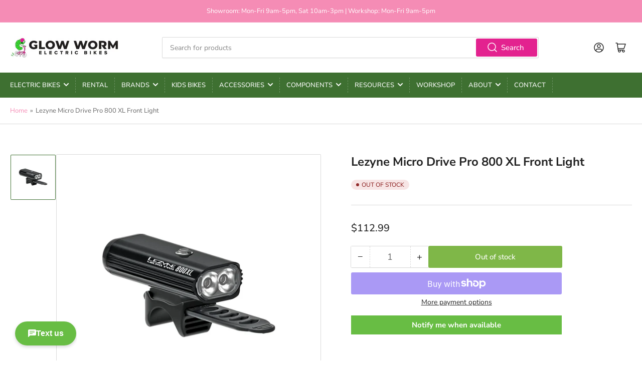

--- FILE ---
content_type: text/html; charset=utf-8
request_url: https://www.glowwormbicycles.com.au/products/lezyne-micro-drive-pro-800-xl-front-light
body_size: 34509
content:
<!doctype html>
<html class="no-js" lang="en">
<head><!--Content in content_for_header -->
<!--LayoutHub-Embed--><link rel="stylesheet" type="text/css" href="data:text/css;base64," media="all">
<!--LH--><!--/LayoutHub-Embed--><meta charset="utf-8">

	


<meta property="og:site_name" content="Glow Worm Electric Bikes">
<meta property="og:url" content="https://www.glowwormbicycles.com.au/products/lezyne-micro-drive-pro-800-xl-front-light">
<meta property="og:title" content="Lezyne Micro Drive Pro 800 XL Front Light">
<meta property="og:type" content="product">
<meta property="og:description" content="With 800-lumens of output under its belt, the Micro Drive Pro 800XL punches well above its weight class, packing some serious power for its size. Utilizing a lightweight and durable machined-aluminum body with integrated cooling fins, it also features side cutouts to offer 180-degrees of visibility. Eight unique output"><meta property="og:image" content="http://www.glowwormbicycles.com.au/cdn/shop/products/1-LED-25F-V204_MicroDrivePro800XL_Black_v1_R4_720x_fd5a4643-f2b7-4d06-856f-acd16e83d947.webp?v=1679452746">
	<meta property="og:image:secure_url" content="https://www.glowwormbicycles.com.au/cdn/shop/products/1-LED-25F-V204_MicroDrivePro800XL_Black_v1_R4_720x_fd5a4643-f2b7-4d06-856f-acd16e83d947.webp?v=1679452746">
	<meta property="og:image:width" content="720">
	<meta property="og:image:height" content="720"><meta property="og:price:amount" content="112.99">
	<meta property="og:price:currency" content="AUD"><meta name="twitter:card" content="summary_large_image">
<meta name="twitter:title" content="Lezyne Micro Drive Pro 800 XL Front Light">
<meta name="twitter:description" content="With 800-lumens of output under its belt, the Micro Drive Pro 800XL punches well above its weight class, packing some serious power for its size. Utilizing a lightweight and durable machined-aluminum body with integrated cooling fins, it also features side cutouts to offer 180-degrees of visibility. Eight unique output">


	<meta name="viewport" content="width=device-width, initial-scale=1">
	<link rel="canonical" href="https://www.glowwormbicycles.com.au/products/lezyne-micro-drive-pro-800-xl-front-light">

	<link rel="preconnect" href="//cdn.shopify.com" crossorigin>

	
		<link rel="preconnect" href="//fonts.shopifycdn.com" crossorigin>
	

	
	
		<link rel="preload" as="font" href="//www.glowwormbicycles.com.au/cdn/fonts/nunito_sans/nunitosans_n4.0276fe080df0ca4e6a22d9cb55aed3ed5ba6b1da.woff2" type="font/woff2" crossorigin>
	
	
		<link rel="preload" as="font" href="//www.glowwormbicycles.com.au/cdn/fonts/nunito_sans/nunitosans_n7.25d963ed46da26098ebeab731e90d8802d989fa5.woff2" type="font/woff2" crossorigin>
	
	

	



<style data-shopify>
	@font-face {
  font-family: "Nunito Sans";
  font-weight: 400;
  font-style: normal;
  font-display: swap;
  src: url("//www.glowwormbicycles.com.au/cdn/fonts/nunito_sans/nunitosans_n4.0276fe080df0ca4e6a22d9cb55aed3ed5ba6b1da.woff2") format("woff2"),
       url("//www.glowwormbicycles.com.au/cdn/fonts/nunito_sans/nunitosans_n4.b4964bee2f5e7fd9c3826447e73afe2baad607b7.woff") format("woff");
}

	@font-face {
  font-family: "Nunito Sans";
  font-weight: 700;
  font-style: normal;
  font-display: swap;
  src: url("//www.glowwormbicycles.com.au/cdn/fonts/nunito_sans/nunitosans_n7.25d963ed46da26098ebeab731e90d8802d989fa5.woff2") format("woff2"),
       url("//www.glowwormbicycles.com.au/cdn/fonts/nunito_sans/nunitosans_n7.d32e3219b3d2ec82285d3027bd673efc61a996c8.woff") format("woff");
}

	@font-face {
  font-family: "Nunito Sans";
  font-weight: 400;
  font-style: italic;
  font-display: swap;
  src: url("//www.glowwormbicycles.com.au/cdn/fonts/nunito_sans/nunitosans_i4.6e408730afac1484cf297c30b0e67c86d17fc586.woff2") format("woff2"),
       url("//www.glowwormbicycles.com.au/cdn/fonts/nunito_sans/nunitosans_i4.c9b6dcbfa43622b39a5990002775a8381942ae38.woff") format("woff");
}

	@font-face {
  font-family: "Nunito Sans";
  font-weight: 700;
  font-style: italic;
  font-display: swap;
  src: url("//www.glowwormbicycles.com.au/cdn/fonts/nunito_sans/nunitosans_i7.8c1124729eec046a321e2424b2acf328c2c12139.woff2") format("woff2"),
       url("//www.glowwormbicycles.com.au/cdn/fonts/nunito_sans/nunitosans_i7.af4cda04357273e0996d21184432bcb14651a64d.woff") format("woff");
}

	@font-face {
  font-family: "Nunito Sans";
  font-weight: 700;
  font-style: normal;
  font-display: swap;
  src: url("//www.glowwormbicycles.com.au/cdn/fonts/nunito_sans/nunitosans_n7.25d963ed46da26098ebeab731e90d8802d989fa5.woff2") format("woff2"),
       url("//www.glowwormbicycles.com.au/cdn/fonts/nunito_sans/nunitosans_n7.d32e3219b3d2ec82285d3027bd673efc61a996c8.woff") format("woff");
}

	@font-face {
  font-family: "Nunito Sans";
  font-weight: 700;
  font-style: normal;
  font-display: swap;
  src: url("//www.glowwormbicycles.com.au/cdn/fonts/nunito_sans/nunitosans_n7.25d963ed46da26098ebeab731e90d8802d989fa5.woff2") format("woff2"),
       url("//www.glowwormbicycles.com.au/cdn/fonts/nunito_sans/nunitosans_n7.d32e3219b3d2ec82285d3027bd673efc61a996c8.woff") format("woff");
}

	@font-face {
  font-family: "Nunito Sans";
  font-weight: 700;
  font-style: italic;
  font-display: swap;
  src: url("//www.glowwormbicycles.com.au/cdn/fonts/nunito_sans/nunitosans_i7.8c1124729eec046a321e2424b2acf328c2c12139.woff2") format("woff2"),
       url("//www.glowwormbicycles.com.au/cdn/fonts/nunito_sans/nunitosans_i7.af4cda04357273e0996d21184432bcb14651a64d.woff") format("woff");
}

	@font-face {
  font-family: "Nunito Sans";
  font-weight: 700;
  font-style: italic;
  font-display: swap;
  src: url("//www.glowwormbicycles.com.au/cdn/fonts/nunito_sans/nunitosans_i7.8c1124729eec046a321e2424b2acf328c2c12139.woff2") format("woff2"),
       url("//www.glowwormbicycles.com.au/cdn/fonts/nunito_sans/nunitosans_i7.af4cda04357273e0996d21184432bcb14651a64d.woff") format("woff");
}

@font-face {
  font-family: "Nunito Sans";
  font-weight: 500;
  font-style: normal;
  font-display: swap;
  src: url("//www.glowwormbicycles.com.au/cdn/fonts/nunito_sans/nunitosans_n5.6fc0ed1feb3fc393c40619f180fc49c4d0aae0db.woff2") format("woff2"),
       url("//www.glowwormbicycles.com.au/cdn/fonts/nunito_sans/nunitosans_n5.2c84830b46099cbcc1095f30e0957b88b914e50a.woff") format("woff");
}

:root {
		--page-width: 146rem;
		--spacing-base-1: 2rem;

		--grid-desktop-horizontal-spacing: 20px;
		--grid-desktop-vertical-spacing: 20px;
		--grid-mobile-horizontal-spacing: 15px;
		--grid-mobile-vertical-spacing: 15px;

		--border-radius-base: 2px;
		--buttons-radius: 2px;
		--inputs-radius: 2px;
		--inputs-border-width: 1px;
		--inputs-border-opacity: .2;

		--color-base-white: #fff;
		--color-product-review-star: #ffc700;
		--color-base-text: 103, 103, 103;
		--color-base-text-alt: 35, 35, 35;
		--color-base-border: 218, 218, 218;
		--color-base-background-1: 255, 255, 255;
		--color-base-background-2: 248, 248, 248;
		--color-base-accent-1: 245, 140, 181;
		--color-base-accent-1-text: 255, 255, 255;
		--color-base-accent-2: 62, 112, 49;
		--color-base-accent-2-text: 255, 255, 255;
		--color-base-accent-3: 164, 198, 134;
		--color-base-accent-3-text: 255, 255, 255;

		
		--color-buttons-primary-background: 227, 34, 143;
		
		
		--color-buttons-primary-text: 255, 255, 255;
		
		
		--color-buttons-secondary-background: 96, 166, 27;
		
		
		--color-buttons-secondary-text: 255, 255, 255;
		

		--color-sale: rgba(202, 65, 65, 1.0);
		--color-sale-background: #f1cdcd;
		--color-error: rgba(146, 44, 44, 1.0);
		--color-error-background: #f7e5e5;
		--color-success: rgba(51, 114, 57, 1.0);
		--color-success-background: #ddf0df;
		--color-warning: rgba(189, 107, 27, 1.0);
		--color-warning-background: #f8e1cb;
		--color-preorder: rgba(40, 125, 255, 1.0);
		--color-preorder-background: #e5efff;
		--color-backorder: rgba(51, 114, 57, 1.0);
		--color-backorder-background: #ddf0df;
		--color-price: 35, 35, 35, 1.0;
		--color-price-discounted: 103, 103, 103, 1.0;

		--font-body-family: "Nunito Sans", sans-serif;
		--font-body-style: normal;
		--font-body-weight: 400;
		--font-bolder-weight: 500;

		--font-heading-family: "Nunito Sans", sans-serif;
		--font-heading-style: normal;
		--font-heading-weight: 700;

		--font-body-scale: 1.0;
		--font-heading-scale: 1.0;
		--font-product-price-scale: 1.0;
		--font-product-price-grid-scale: 1.0;

		--font-buttons-family: "Nunito Sans",sans-serif;
	}
</style>


	<link href="//www.glowwormbicycles.com.au/cdn/shop/t/18/assets/base.css?v=116749759347702350801731164357" rel="stylesheet" type="text/css" media="all" />

	<script src="//www.glowwormbicycles.com.au/cdn/shop/t/18/assets/pubsub.js?v=181476970042933095391730374061" defer="defer"></script>
	<script src="//www.glowwormbicycles.com.au/cdn/shop/t/18/assets/scripts.js?v=166532947425235374401730374060" defer="defer"></script>

	
		<link rel="icon" type="image/png" href="//www.glowwormbicycles.com.au/cdn/shop/files/Favicon_40_x_40_px.png?crop=center&height=32&v=1713493953&width=32">
	

	<script>window.performance && window.performance.mark && window.performance.mark('shopify.content_for_header.start');</script><meta name="facebook-domain-verification" content="mkyqmmivpk6jzu10pxw4fwnp2ob80n">
<meta name="google-site-verification" content="dhe6S_WJ2fF5EPUd7pCcb4BAzPf9g8iPM6Unt3W1YEA">
<meta id="shopify-digital-wallet" name="shopify-digital-wallet" content="/4125529/digital_wallets/dialog">
<meta name="shopify-checkout-api-token" content="bfd7540c012414bffbeedd68f5058622">
<link rel="alternate" type="application/json+oembed" href="https://www.glowwormbicycles.com.au/products/lezyne-micro-drive-pro-800-xl-front-light.oembed">
<script async="async" src="/checkouts/internal/preloads.js?locale=en-AU"></script>
<link rel="preconnect" href="https://shop.app" crossorigin="anonymous">
<script async="async" src="https://shop.app/checkouts/internal/preloads.js?locale=en-AU&shop_id=4125529" crossorigin="anonymous"></script>
<script id="apple-pay-shop-capabilities" type="application/json">{"shopId":4125529,"countryCode":"AU","currencyCode":"AUD","merchantCapabilities":["supports3DS"],"merchantId":"gid:\/\/shopify\/Shop\/4125529","merchantName":"Glow Worm Electric Bikes","requiredBillingContactFields":["postalAddress","email","phone"],"requiredShippingContactFields":["postalAddress","email","phone"],"shippingType":"shipping","supportedNetworks":["visa","masterCard","amex","jcb"],"total":{"type":"pending","label":"Glow Worm Electric Bikes","amount":"1.00"},"shopifyPaymentsEnabled":true,"supportsSubscriptions":true}</script>
<script id="shopify-features" type="application/json">{"accessToken":"bfd7540c012414bffbeedd68f5058622","betas":["rich-media-storefront-analytics"],"domain":"www.glowwormbicycles.com.au","predictiveSearch":true,"shopId":4125529,"locale":"en"}</script>
<script>var Shopify = Shopify || {};
Shopify.shop = "glow-worm-bicycles.myshopify.com";
Shopify.locale = "en";
Shopify.currency = {"active":"AUD","rate":"1.0"};
Shopify.country = "AU";
Shopify.theme = {"name":"Athens","id":131487301734,"schema_name":"Athens","schema_version":"2.6.0","theme_store_id":1608,"role":"main"};
Shopify.theme.handle = "null";
Shopify.theme.style = {"id":null,"handle":null};
Shopify.cdnHost = "www.glowwormbicycles.com.au/cdn";
Shopify.routes = Shopify.routes || {};
Shopify.routes.root = "/";</script>
<script type="module">!function(o){(o.Shopify=o.Shopify||{}).modules=!0}(window);</script>
<script>!function(o){function n(){var o=[];function n(){o.push(Array.prototype.slice.apply(arguments))}return n.q=o,n}var t=o.Shopify=o.Shopify||{};t.loadFeatures=n(),t.autoloadFeatures=n()}(window);</script>
<script>
  window.ShopifyPay = window.ShopifyPay || {};
  window.ShopifyPay.apiHost = "shop.app\/pay";
  window.ShopifyPay.redirectState = null;
</script>
<script id="shop-js-analytics" type="application/json">{"pageType":"product"}</script>
<script defer="defer" async type="module" src="//www.glowwormbicycles.com.au/cdn/shopifycloud/shop-js/modules/v2/client.init-shop-cart-sync_BT-GjEfc.en.esm.js"></script>
<script defer="defer" async type="module" src="//www.glowwormbicycles.com.au/cdn/shopifycloud/shop-js/modules/v2/chunk.common_D58fp_Oc.esm.js"></script>
<script defer="defer" async type="module" src="//www.glowwormbicycles.com.au/cdn/shopifycloud/shop-js/modules/v2/chunk.modal_xMitdFEc.esm.js"></script>
<script type="module">
  await import("//www.glowwormbicycles.com.au/cdn/shopifycloud/shop-js/modules/v2/client.init-shop-cart-sync_BT-GjEfc.en.esm.js");
await import("//www.glowwormbicycles.com.au/cdn/shopifycloud/shop-js/modules/v2/chunk.common_D58fp_Oc.esm.js");
await import("//www.glowwormbicycles.com.au/cdn/shopifycloud/shop-js/modules/v2/chunk.modal_xMitdFEc.esm.js");

  window.Shopify.SignInWithShop?.initShopCartSync?.({"fedCMEnabled":true,"windoidEnabled":true});

</script>
<script>
  window.Shopify = window.Shopify || {};
  if (!window.Shopify.featureAssets) window.Shopify.featureAssets = {};
  window.Shopify.featureAssets['shop-js'] = {"shop-cart-sync":["modules/v2/client.shop-cart-sync_DZOKe7Ll.en.esm.js","modules/v2/chunk.common_D58fp_Oc.esm.js","modules/v2/chunk.modal_xMitdFEc.esm.js"],"init-fed-cm":["modules/v2/client.init-fed-cm_B6oLuCjv.en.esm.js","modules/v2/chunk.common_D58fp_Oc.esm.js","modules/v2/chunk.modal_xMitdFEc.esm.js"],"shop-cash-offers":["modules/v2/client.shop-cash-offers_D2sdYoxE.en.esm.js","modules/v2/chunk.common_D58fp_Oc.esm.js","modules/v2/chunk.modal_xMitdFEc.esm.js"],"shop-login-button":["modules/v2/client.shop-login-button_QeVjl5Y3.en.esm.js","modules/v2/chunk.common_D58fp_Oc.esm.js","modules/v2/chunk.modal_xMitdFEc.esm.js"],"pay-button":["modules/v2/client.pay-button_DXTOsIq6.en.esm.js","modules/v2/chunk.common_D58fp_Oc.esm.js","modules/v2/chunk.modal_xMitdFEc.esm.js"],"shop-button":["modules/v2/client.shop-button_DQZHx9pm.en.esm.js","modules/v2/chunk.common_D58fp_Oc.esm.js","modules/v2/chunk.modal_xMitdFEc.esm.js"],"avatar":["modules/v2/client.avatar_BTnouDA3.en.esm.js"],"init-windoid":["modules/v2/client.init-windoid_CR1B-cfM.en.esm.js","modules/v2/chunk.common_D58fp_Oc.esm.js","modules/v2/chunk.modal_xMitdFEc.esm.js"],"init-shop-for-new-customer-accounts":["modules/v2/client.init-shop-for-new-customer-accounts_C_vY_xzh.en.esm.js","modules/v2/client.shop-login-button_QeVjl5Y3.en.esm.js","modules/v2/chunk.common_D58fp_Oc.esm.js","modules/v2/chunk.modal_xMitdFEc.esm.js"],"init-shop-email-lookup-coordinator":["modules/v2/client.init-shop-email-lookup-coordinator_BI7n9ZSv.en.esm.js","modules/v2/chunk.common_D58fp_Oc.esm.js","modules/v2/chunk.modal_xMitdFEc.esm.js"],"init-shop-cart-sync":["modules/v2/client.init-shop-cart-sync_BT-GjEfc.en.esm.js","modules/v2/chunk.common_D58fp_Oc.esm.js","modules/v2/chunk.modal_xMitdFEc.esm.js"],"shop-toast-manager":["modules/v2/client.shop-toast-manager_DiYdP3xc.en.esm.js","modules/v2/chunk.common_D58fp_Oc.esm.js","modules/v2/chunk.modal_xMitdFEc.esm.js"],"init-customer-accounts":["modules/v2/client.init-customer-accounts_D9ZNqS-Q.en.esm.js","modules/v2/client.shop-login-button_QeVjl5Y3.en.esm.js","modules/v2/chunk.common_D58fp_Oc.esm.js","modules/v2/chunk.modal_xMitdFEc.esm.js"],"init-customer-accounts-sign-up":["modules/v2/client.init-customer-accounts-sign-up_iGw4briv.en.esm.js","modules/v2/client.shop-login-button_QeVjl5Y3.en.esm.js","modules/v2/chunk.common_D58fp_Oc.esm.js","modules/v2/chunk.modal_xMitdFEc.esm.js"],"shop-follow-button":["modules/v2/client.shop-follow-button_CqMgW2wH.en.esm.js","modules/v2/chunk.common_D58fp_Oc.esm.js","modules/v2/chunk.modal_xMitdFEc.esm.js"],"checkout-modal":["modules/v2/client.checkout-modal_xHeaAweL.en.esm.js","modules/v2/chunk.common_D58fp_Oc.esm.js","modules/v2/chunk.modal_xMitdFEc.esm.js"],"shop-login":["modules/v2/client.shop-login_D91U-Q7h.en.esm.js","modules/v2/chunk.common_D58fp_Oc.esm.js","modules/v2/chunk.modal_xMitdFEc.esm.js"],"lead-capture":["modules/v2/client.lead-capture_BJmE1dJe.en.esm.js","modules/v2/chunk.common_D58fp_Oc.esm.js","modules/v2/chunk.modal_xMitdFEc.esm.js"],"payment-terms":["modules/v2/client.payment-terms_Ci9AEqFq.en.esm.js","modules/v2/chunk.common_D58fp_Oc.esm.js","modules/v2/chunk.modal_xMitdFEc.esm.js"]};
</script>
<script>(function() {
  var isLoaded = false;
  function asyncLoad() {
    if (isLoaded) return;
    isLoaded = true;
    var urls = ["https:\/\/static.klaviyo.com\/onsite\/js\/klaviyo.js?company_id=TWzxxf\u0026shop=glow-worm-bicycles.myshopify.com","\/\/cdn.shopify.com\/proxy\/52393f1c72b027d2529a14f425dae4a157ab9b4bb13934ffa79700856d29d331\/shopify-script-tags.s3.eu-west-1.amazonaws.com\/smartseo\/instantpage.js?shop=glow-worm-bicycles.myshopify.com\u0026sp-cache-control=cHVibGljLCBtYXgtYWdlPTkwMA"];
    for (var i = 0; i < urls.length; i++) {
      var s = document.createElement('script');
      s.type = 'text/javascript';
      s.async = true;
      s.src = urls[i];
      var x = document.getElementsByTagName('script')[0];
      x.parentNode.insertBefore(s, x);
    }
  };
  if(window.attachEvent) {
    window.attachEvent('onload', asyncLoad);
  } else {
    window.addEventListener('load', asyncLoad, false);
  }
})();</script>
<script id="__st">var __st={"a":4125529,"offset":39600,"reqid":"d9851da9-5a6d-43a6-bc0f-679dbb3d4c13-1769127953","pageurl":"www.glowwormbicycles.com.au\/products\/lezyne-micro-drive-pro-800-xl-front-light","u":"4ce1a7fd78fc","p":"product","rtyp":"product","rid":6849862795366};</script>
<script>window.ShopifyPaypalV4VisibilityTracking = true;</script>
<script id="captcha-bootstrap">!function(){'use strict';const t='contact',e='account',n='new_comment',o=[[t,t],['blogs',n],['comments',n],[t,'customer']],c=[[e,'customer_login'],[e,'guest_login'],[e,'recover_customer_password'],[e,'create_customer']],r=t=>t.map((([t,e])=>`form[action*='/${t}']:not([data-nocaptcha='true']) input[name='form_type'][value='${e}']`)).join(','),a=t=>()=>t?[...document.querySelectorAll(t)].map((t=>t.form)):[];function s(){const t=[...o],e=r(t);return a(e)}const i='password',u='form_key',d=['recaptcha-v3-token','g-recaptcha-response','h-captcha-response',i],f=()=>{try{return window.sessionStorage}catch{return}},m='__shopify_v',_=t=>t.elements[u];function p(t,e,n=!1){try{const o=window.sessionStorage,c=JSON.parse(o.getItem(e)),{data:r}=function(t){const{data:e,action:n}=t;return t[m]||n?{data:e,action:n}:{data:t,action:n}}(c);for(const[e,n]of Object.entries(r))t.elements[e]&&(t.elements[e].value=n);n&&o.removeItem(e)}catch(o){console.error('form repopulation failed',{error:o})}}const l='form_type',E='cptcha';function T(t){t.dataset[E]=!0}const w=window,h=w.document,L='Shopify',v='ce_forms',y='captcha';let A=!1;((t,e)=>{const n=(g='f06e6c50-85a8-45c8-87d0-21a2b65856fe',I='https://cdn.shopify.com/shopifycloud/storefront-forms-hcaptcha/ce_storefront_forms_captcha_hcaptcha.v1.5.2.iife.js',D={infoText:'Protected by hCaptcha',privacyText:'Privacy',termsText:'Terms'},(t,e,n)=>{const o=w[L][v],c=o.bindForm;if(c)return c(t,g,e,D).then(n);var r;o.q.push([[t,g,e,D],n]),r=I,A||(h.body.append(Object.assign(h.createElement('script'),{id:'captcha-provider',async:!0,src:r})),A=!0)});var g,I,D;w[L]=w[L]||{},w[L][v]=w[L][v]||{},w[L][v].q=[],w[L][y]=w[L][y]||{},w[L][y].protect=function(t,e){n(t,void 0,e),T(t)},Object.freeze(w[L][y]),function(t,e,n,w,h,L){const[v,y,A,g]=function(t,e,n){const i=e?o:[],u=t?c:[],d=[...i,...u],f=r(d),m=r(i),_=r(d.filter((([t,e])=>n.includes(e))));return[a(f),a(m),a(_),s()]}(w,h,L),I=t=>{const e=t.target;return e instanceof HTMLFormElement?e:e&&e.form},D=t=>v().includes(t);t.addEventListener('submit',(t=>{const e=I(t);if(!e)return;const n=D(e)&&!e.dataset.hcaptchaBound&&!e.dataset.recaptchaBound,o=_(e),c=g().includes(e)&&(!o||!o.value);(n||c)&&t.preventDefault(),c&&!n&&(function(t){try{if(!f())return;!function(t){const e=f();if(!e)return;const n=_(t);if(!n)return;const o=n.value;o&&e.removeItem(o)}(t);const e=Array.from(Array(32),(()=>Math.random().toString(36)[2])).join('');!function(t,e){_(t)||t.append(Object.assign(document.createElement('input'),{type:'hidden',name:u})),t.elements[u].value=e}(t,e),function(t,e){const n=f();if(!n)return;const o=[...t.querySelectorAll(`input[type='${i}']`)].map((({name:t})=>t)),c=[...d,...o],r={};for(const[a,s]of new FormData(t).entries())c.includes(a)||(r[a]=s);n.setItem(e,JSON.stringify({[m]:1,action:t.action,data:r}))}(t,e)}catch(e){console.error('failed to persist form',e)}}(e),e.submit())}));const S=(t,e)=>{t&&!t.dataset[E]&&(n(t,e.some((e=>e===t))),T(t))};for(const o of['focusin','change'])t.addEventListener(o,(t=>{const e=I(t);D(e)&&S(e,y())}));const B=e.get('form_key'),M=e.get(l),P=B&&M;t.addEventListener('DOMContentLoaded',(()=>{const t=y();if(P)for(const e of t)e.elements[l].value===M&&p(e,B);[...new Set([...A(),...v().filter((t=>'true'===t.dataset.shopifyCaptcha))])].forEach((e=>S(e,t)))}))}(h,new URLSearchParams(w.location.search),n,t,e,['guest_login'])})(!0,!0)}();</script>
<script integrity="sha256-4kQ18oKyAcykRKYeNunJcIwy7WH5gtpwJnB7kiuLZ1E=" data-source-attribution="shopify.loadfeatures" defer="defer" src="//www.glowwormbicycles.com.au/cdn/shopifycloud/storefront/assets/storefront/load_feature-a0a9edcb.js" crossorigin="anonymous"></script>
<script crossorigin="anonymous" defer="defer" src="//www.glowwormbicycles.com.au/cdn/shopifycloud/storefront/assets/shopify_pay/storefront-65b4c6d7.js?v=20250812"></script>
<script data-source-attribution="shopify.dynamic_checkout.dynamic.init">var Shopify=Shopify||{};Shopify.PaymentButton=Shopify.PaymentButton||{isStorefrontPortableWallets:!0,init:function(){window.Shopify.PaymentButton.init=function(){};var t=document.createElement("script");t.src="https://www.glowwormbicycles.com.au/cdn/shopifycloud/portable-wallets/latest/portable-wallets.en.js",t.type="module",document.head.appendChild(t)}};
</script>
<script data-source-attribution="shopify.dynamic_checkout.buyer_consent">
  function portableWalletsHideBuyerConsent(e){var t=document.getElementById("shopify-buyer-consent"),n=document.getElementById("shopify-subscription-policy-button");t&&n&&(t.classList.add("hidden"),t.setAttribute("aria-hidden","true"),n.removeEventListener("click",e))}function portableWalletsShowBuyerConsent(e){var t=document.getElementById("shopify-buyer-consent"),n=document.getElementById("shopify-subscription-policy-button");t&&n&&(t.classList.remove("hidden"),t.removeAttribute("aria-hidden"),n.addEventListener("click",e))}window.Shopify?.PaymentButton&&(window.Shopify.PaymentButton.hideBuyerConsent=portableWalletsHideBuyerConsent,window.Shopify.PaymentButton.showBuyerConsent=portableWalletsShowBuyerConsent);
</script>
<script>
  function portableWalletsCleanup(e){e&&e.src&&console.error("Failed to load portable wallets script "+e.src);var t=document.querySelectorAll("shopify-accelerated-checkout .shopify-payment-button__skeleton, shopify-accelerated-checkout-cart .wallet-cart-button__skeleton"),e=document.getElementById("shopify-buyer-consent");for(let e=0;e<t.length;e++)t[e].remove();e&&e.remove()}function portableWalletsNotLoadedAsModule(e){e instanceof ErrorEvent&&"string"==typeof e.message&&e.message.includes("import.meta")&&"string"==typeof e.filename&&e.filename.includes("portable-wallets")&&(window.removeEventListener("error",portableWalletsNotLoadedAsModule),window.Shopify.PaymentButton.failedToLoad=e,"loading"===document.readyState?document.addEventListener("DOMContentLoaded",window.Shopify.PaymentButton.init):window.Shopify.PaymentButton.init())}window.addEventListener("error",portableWalletsNotLoadedAsModule);
</script>

<script type="module" src="https://www.glowwormbicycles.com.au/cdn/shopifycloud/portable-wallets/latest/portable-wallets.en.js" onError="portableWalletsCleanup(this)" crossorigin="anonymous"></script>
<script nomodule>
  document.addEventListener("DOMContentLoaded", portableWalletsCleanup);
</script>

<link id="shopify-accelerated-checkout-styles" rel="stylesheet" media="screen" href="https://www.glowwormbicycles.com.au/cdn/shopifycloud/portable-wallets/latest/accelerated-checkout-backwards-compat.css" crossorigin="anonymous">
<style id="shopify-accelerated-checkout-cart">
        #shopify-buyer-consent {
  margin-top: 1em;
  display: inline-block;
  width: 100%;
}

#shopify-buyer-consent.hidden {
  display: none;
}

#shopify-subscription-policy-button {
  background: none;
  border: none;
  padding: 0;
  text-decoration: underline;
  font-size: inherit;
  cursor: pointer;
}

#shopify-subscription-policy-button::before {
  box-shadow: none;
}

      </style>

<script>window.performance && window.performance.mark && window.performance.mark('shopify.content_for_header.end');</script>

	<script>
		document.documentElement.className = document.documentElement.className.replace('no-js', 'js');
		if (Shopify.designMode) {
			document.documentElement.classList.add('shopify-design-mode');
		}
	</script><script src="//www.glowwormbicycles.com.au/cdn/shop/t/18/assets/timesact.js?v=137608586084522041791730942683" defer="defer"></script>
  


<!-- Google tag (gtag.js) -->
<script async src="https://www.googletagmanager.com/gtag/js?id=AW-16811754040">
</script>
<script>
  window.dataLayer = window.dataLayer || [];
  function gtag(){dataLayer.push(arguments);}
  gtag('js', new Date());

  gtag('config', 'AW-16811754040');
</script>  
  


<!-- BEGIN app block: shopify://apps/smart-seo/blocks/smartseo/7b0a6064-ca2e-4392-9a1d-8c43c942357b --><meta name="smart-seo-integrated" content="true" /><!-- metatagsSavedToSEOFields: false --><!-- BEGIN app snippet: smartseo.custom.schemas.jsonld --><!-- END app snippet --><!-- BEGIN app snippet: smartseo.product.metatags --><!-- product_seo_template_metafield:  --><title>Lezyne Micro Drive Pro 800 XL Front Light</title>
<meta name="description" content="With 800-lumens of output under its belt, the Micro Drive Pro 800XL punches well above its weight class, packing some serious power for its size. Utilizing a lightweight and durable machined-aluminum body with integrated cooling fins, it also features side cutouts to offer 180-degrees of visibility. Eight unique output" />
<meta name="smartseo-timestamp" content="0" /><!-- END app snippet --><!-- BEGIN app snippet: smartseo.product.jsonld -->


<!--JSON-LD data generated by Smart SEO-->
<script type="application/ld+json">
    {
        "@context": "https://schema.org/",
        "@type":"Product",
        "productId": "4712806002350",
        "gtin13": "4712806002350",
        "url": "https://www.glowwormbicycles.com.au/products/lezyne-micro-drive-pro-800-xl-front-light",
        "name": "Lezyne Micro Drive Pro 800 XL Front Light",
        "image": "https://www.glowwormbicycles.com.au/cdn/shop/products/1-LED-25F-V204_MicroDrivePro800XL_Black_v1_R4_720x_fd5a4643-f2b7-4d06-856f-acd16e83d947.webp?v=1679452746",
        "description": "With 800-lumens of output under its belt, the Micro Drive Pro 800XL punches well above its weight class, packing some serious power for its size. Utilizing a lightweight and durable machined-aluminum body with integrated cooling fins, it also features side cutouts to offer 180-degrees of visibili...",
        "brand": {
            "@type": "Brand",
            "name": "Lezyne"
        },
        "mpn": "4712806002350","offers": [
                    {
                        "@type": "Offer",
                        "gtin13": "4712806002350",
                        "priceCurrency": "AUD",
                        "price": "112.99",
                        "priceValidUntil": "2026-04-23",
                        "availability": "https://schema.org/OutOfStock",
                        "itemCondition": "https://schema.org/NewCondition",
                        "sku": "210000003344",
                        "url": "https://www.glowwormbicycles.com.au/products/lezyne-micro-drive-pro-800-xl-front-light?variant=40048156541030"
                    }
        ]}
</script><!-- END app snippet --><!-- BEGIN app snippet: smartseo.breadcrumbs.jsonld --><!--JSON-LD data generated by Smart SEO-->
<script type="application/ld+json">
    {
        "@context": "https://schema.org",
        "@type": "BreadcrumbList",
        "itemListElement": [
            {
                "@type": "ListItem",
                "position": 1,
                "item": {
                    "@type": "Website",
                    "@id": "https://www.glowwormbicycles.com.au",
                    "name": "Home"
                }
            },
            {
                "@type": "ListItem",
                "position": 2,
                "item": {
                    "@type": "WebPage",
                    "@id": "https://www.glowwormbicycles.com.au/products/lezyne-micro-drive-pro-800-xl-front-light",
                    "name": "Lezyne Micro Drive Pro 800 XL Front Light"
                }
            }
        ]
    }
</script><!-- END app snippet --><!-- END app block --><!-- BEGIN app block: shopify://apps/klaviyo-email-marketing-sms/blocks/klaviyo-onsite-embed/2632fe16-c075-4321-a88b-50b567f42507 -->












  <script async src="https://static.klaviyo.com/onsite/js/TWzxxf/klaviyo.js?company_id=TWzxxf"></script>
  <script>!function(){if(!window.klaviyo){window._klOnsite=window._klOnsite||[];try{window.klaviyo=new Proxy({},{get:function(n,i){return"push"===i?function(){var n;(n=window._klOnsite).push.apply(n,arguments)}:function(){for(var n=arguments.length,o=new Array(n),w=0;w<n;w++)o[w]=arguments[w];var t="function"==typeof o[o.length-1]?o.pop():void 0,e=new Promise((function(n){window._klOnsite.push([i].concat(o,[function(i){t&&t(i),n(i)}]))}));return e}}})}catch(n){window.klaviyo=window.klaviyo||[],window.klaviyo.push=function(){var n;(n=window._klOnsite).push.apply(n,arguments)}}}}();</script>

  
    <script id="viewed_product">
      if (item == null) {
        var _learnq = _learnq || [];

        var MetafieldReviews = null
        var MetafieldYotpoRating = null
        var MetafieldYotpoCount = null
        var MetafieldLooxRating = null
        var MetafieldLooxCount = null
        var okendoProduct = null
        var okendoProductReviewCount = null
        var okendoProductReviewAverageValue = null
        try {
          // The following fields are used for Customer Hub recently viewed in order to add reviews.
          // This information is not part of __kla_viewed. Instead, it is part of __kla_viewed_reviewed_items
          MetafieldReviews = {};
          MetafieldYotpoRating = null
          MetafieldYotpoCount = null
          MetafieldLooxRating = null
          MetafieldLooxCount = null

          okendoProduct = null
          // If the okendo metafield is not legacy, it will error, which then requires the new json formatted data
          if (okendoProduct && 'error' in okendoProduct) {
            okendoProduct = null
          }
          okendoProductReviewCount = okendoProduct ? okendoProduct.reviewCount : null
          okendoProductReviewAverageValue = okendoProduct ? okendoProduct.reviewAverageValue : null
        } catch (error) {
          console.error('Error in Klaviyo onsite reviews tracking:', error);
        }

        var item = {
          Name: "Lezyne Micro Drive Pro 800 XL Front Light",
          ProductID: 6849862795366,
          Categories: ["Accessories","Brand - Lezyne","Lights","Shop All Products"],
          ImageURL: "https://www.glowwormbicycles.com.au/cdn/shop/products/1-LED-25F-V204_MicroDrivePro800XL_Black_v1_R4_720x_fd5a4643-f2b7-4d06-856f-acd16e83d947_grande.webp?v=1679452746",
          URL: "https://www.glowwormbicycles.com.au/products/lezyne-micro-drive-pro-800-xl-front-light",
          Brand: "Lezyne",
          Price: "$112.99",
          Value: "112.99",
          CompareAtPrice: "$112.99"
        };
        _learnq.push(['track', 'Viewed Product', item]);
        _learnq.push(['trackViewedItem', {
          Title: item.Name,
          ItemId: item.ProductID,
          Categories: item.Categories,
          ImageUrl: item.ImageURL,
          Url: item.URL,
          Metadata: {
            Brand: item.Brand,
            Price: item.Price,
            Value: item.Value,
            CompareAtPrice: item.CompareAtPrice
          },
          metafields:{
            reviews: MetafieldReviews,
            yotpo:{
              rating: MetafieldYotpoRating,
              count: MetafieldYotpoCount,
            },
            loox:{
              rating: MetafieldLooxRating,
              count: MetafieldLooxCount,
            },
            okendo: {
              rating: okendoProductReviewAverageValue,
              count: okendoProductReviewCount,
            }
          }
        }]);
      }
    </script>
  




  <script>
    window.klaviyoReviewsProductDesignMode = false
  </script>







<!-- END app block --><!-- BEGIN app block: shopify://apps/tabs-studio/blocks/global_embed_block/19980fb9-f2ca-4ada-ad36-c0364c3318b8 -->
<style id="tabs-by-station-custom-styles">
  .station-tabs .station-tabs-link.is-active{font-weight:700 !important;}.station-tabs.mod-full-width .station-tabs-link.is-active, .station-tabs .station-tabs-tabset.mod-vertical .station-tabs-link.is-active{font-weight:700 !important;}.station-tabs .station-tabs-tab.is-active{font-weight:700 !important;}.station-tabs.mod-full-width .station-tabs-tab.is-active, .station-tabs .station-tabs-tabset.mod-vertical .station-tabs-tab.is-active{font-weight:700 !important;}.station-tabs .station-tabs-link{border-width:0 0 2px !important;padding:0 0 6px !important;margin:0 26px 14px 0 !important;font-size:1em !important;font-style:normal !important;font-weight:600 !important;}.station-tabs .station-tabs-tab{border-width:0 0 2px !important;padding:0 0 6px !important;margin:0 26px 14px 0 !important;font-size:1em !important;font-style:normal !important;font-weight:600 !important;}.station-tabs.mod-full-width .station-tabs-link, .station-tabs .station-tabs-tabset.mod-vertical .station-tabs-link{padding:14px 0 !important;margin:0 !important;font-size:1.125em !important;font-style:normal !important;}.station-tabs.mod-full-width .station-tabs-tab, .station-tabs .station-tabs-tabset.mod-vertical .station-tabs-tab{padding:14px 0 !important;margin:0 !important;font-size:1.125em !important;font-style:normal !important;}.station-tabs .station-tabs-content-inner{margin:12px 0 0 !important;}.station-tabs.mod-full-width .station-tabs-content-inner, .station-tabs .station-tabs-tabset.mod-vertical .station-tabs-content-inner{margin:24px 0 10px !important;}.station-tabs .station-tabs-tabcontent{margin:12px 0 0 !important;}.station-tabs.mod-full-width .station-tabs-tabcontent, .station-tabs .station-tabs-tabset.mod-vertical .station-tabs-tabcontent{margin:24px 0 10px !important;}
  
</style>

<script id="station-tabs-data-json" type="application/json">{
  "globalAbove": null,
  "globalBelow": null,
  "proTabsHTML": "",
  "productTitle": "Lezyne Micro Drive Pro 800 XL Front Light",
  "productDescription": "\u003cdiv class=\"product-page-section\"\u003e\n\u003cdiv class=\"product-page-row\"\u003e\n\u003cdiv class=\"col-md-12 producttext text-center\"\u003e\n\u003cdiv id=\"langdiv_prodtexty13micropro800\" class=\"langdivinlineblock\"\u003eWith 800-lumens of output under its belt, the Micro Drive Pro 800XL punches well above its weight class, packing some serious power for its size. Utilizing a lightweight and durable machined-aluminum body with integrated cooling fins, it also features side cutouts to offer 180-degrees of visibility. Eight unique output modes, including an attention-grabbing Daytime Flash, mode ensure there's a mode to meet every set of conditions and offer a max runtime of 87 hours. The Micro Drive Pro 800XL is Remote Switch compatible, and mounts to all handlebars via a versatile and secure mounting strap.\u003cbr\u003e\n\u003c\/div\u003e\n\u003cdiv class=\"langdivinlineblock\"\u003e\u003c\/div\u003e\n\u003ch3 class=\"langdivinlineblock\"\u003e\n\u003cbr\u003eSpecifications\u003cbr\u003e\n\u003c\/h3\u003e\n\u003cdiv class=\"langdivinlineblock\"\u003eMAX LUMENS: 800\u003c\/div\u003e\n\u003c\/div\u003e\n\u003c\/div\u003e\n\u003c\/div\u003e\n\u003cdiv class=\"product-page-section\"\u003e\n\u003cdiv class=\"product-page-row\"\u003e\n\u003cdiv class=\"col-md-12 producttext text-center\"\u003e\n\u003cbr\u003e\n\u003cdiv id=\"langdiv_weight\" name=\"langdiv_weight\" class=\"techname\"\u003eWEIGHT: 114g\u003c\/div\u003e\n\u003cbr\u003e\n\u003cdiv id=\"langdiv_maxruntime\" name=\"langdiv_maxruntime\" class=\"techname\"\u003eMAX RUNTIME: 87 hours\u003c\/div\u003e\n\u003cbr\u003e\n\u003cdiv id=\"langdiv_rechargetime\" name=\"langdiv_rechargetime\" class=\"techname\"\u003eRECHARGE TIME: 4 hours\u003c\/div\u003e\n\u003cdiv name=\"langdiv_rechargetime\" class=\"techname\"\u003e\u003c\/div\u003e\n\u003c\/div\u003e\n\u003c\/div\u003e\n\u003c\/div\u003e\n\u003cdiv class=\"product-page-section\"\u003e\n\u003cdiv class=\"product-page-row\"\u003e\n\u003cdiv class=\"col-md-12 producttext text-center\"\u003e\u003cimg src=\"https:\/\/cdn.shopify.com\/s\/files\/1\/0043\/1246\/5494\/files\/Y13_Micro_Drive_Pro_800XL_Y15_Helmet_Micro_Drive_Pro_800XL.png?v=1653607628\" alt=\"Lezyne Micro Drive Pro LED Runtime Chart\" height=\"100px\" data-mce-src=\"https:\/\/cdn.shopify.com\/s\/files\/1\/0043\/1246\/5494\/files\/Y13_Micro_Drive_Pro_800XL_Y15_Helmet_Micro_Drive_Pro_800XL.png?v=1653607628\"\u003e\u003c\/div\u003e\n\u003c\/div\u003e\n\u003c\/div\u003e",
  "icons": []
}</script>

<script>
  document.documentElement.classList.add('tabsst-loading');
  document.addEventListener('stationTabsLegacyAPILoaded', function(e) {
    e.detail.isLegacy = true;
    });

  document.addEventListener('stationTabsAPIReady', function(e) {
    var Tabs = e.detail;

    if (Tabs.appSettings) {
      Tabs.appSettings = {"default_tab":true,"default_tab_title":"Description","show_stop_element":true,"layout":"breakpoint","layout_breakpoint":768,"deep_links":false,"clean_content_level":"basic_tags","open_first_tab":true,"allow_multiple_open":false,"start_tab_element":"h3"};
      Tabs.appSettings = {lang: 'en'};

      Tabs.appSettings = {
        indicatorType: "chevrons",
        indicatorPlacement: "after"
      };
    }

    if (Tabs.isLegacy) { return; }
          Tabs.init(null, {
            initializeDescription: true,
            fallback: true
          });
  });

  
</script>

<svg style="display:none" aria-hidden="true">
  <defs>
    
  </defs>
</svg>

<!-- END app block --><!-- BEGIN app block: shopify://apps/pagefly-page-builder/blocks/app-embed/83e179f7-59a0-4589-8c66-c0dddf959200 -->

<!-- BEGIN app snippet: pagefly-cro-ab-testing-main -->







<script>
  ;(function () {
    const url = new URL(window.location)
    const viewParam = url.searchParams.get('view')
    if (viewParam && viewParam.includes('variant-pf-')) {
      url.searchParams.set('pf_v', viewParam)
      url.searchParams.delete('view')
      window.history.replaceState({}, '', url)
    }
  })()
</script>



<script type='module'>
  
  window.PAGEFLY_CRO = window.PAGEFLY_CRO || {}

  window.PAGEFLY_CRO['data_debug'] = {
    original_template_suffix: "all_products",
    allow_ab_test: false,
    ab_test_start_time: 0,
    ab_test_end_time: 0,
    today_date_time: 1769127954000,
  }
  window.PAGEFLY_CRO['GA4'] = { enabled: false}
</script>

<!-- END app snippet -->








  <script src='https://cdn.shopify.com/extensions/019bb4f9-aed6-78a3-be91-e9d44663e6bf/pagefly-page-builder-215/assets/pagefly-helper.js' defer='defer'></script>

  <script src='https://cdn.shopify.com/extensions/019bb4f9-aed6-78a3-be91-e9d44663e6bf/pagefly-page-builder-215/assets/pagefly-general-helper.js' defer='defer'></script>

  <script src='https://cdn.shopify.com/extensions/019bb4f9-aed6-78a3-be91-e9d44663e6bf/pagefly-page-builder-215/assets/pagefly-snap-slider.js' defer='defer'></script>

  <script src='https://cdn.shopify.com/extensions/019bb4f9-aed6-78a3-be91-e9d44663e6bf/pagefly-page-builder-215/assets/pagefly-slideshow-v3.js' defer='defer'></script>

  <script src='https://cdn.shopify.com/extensions/019bb4f9-aed6-78a3-be91-e9d44663e6bf/pagefly-page-builder-215/assets/pagefly-slideshow-v4.js' defer='defer'></script>

  <script src='https://cdn.shopify.com/extensions/019bb4f9-aed6-78a3-be91-e9d44663e6bf/pagefly-page-builder-215/assets/pagefly-glider.js' defer='defer'></script>

  <script src='https://cdn.shopify.com/extensions/019bb4f9-aed6-78a3-be91-e9d44663e6bf/pagefly-page-builder-215/assets/pagefly-slideshow-v1-v2.js' defer='defer'></script>

  <script src='https://cdn.shopify.com/extensions/019bb4f9-aed6-78a3-be91-e9d44663e6bf/pagefly-page-builder-215/assets/pagefly-product-media.js' defer='defer'></script>

  <script src='https://cdn.shopify.com/extensions/019bb4f9-aed6-78a3-be91-e9d44663e6bf/pagefly-page-builder-215/assets/pagefly-product.js' defer='defer'></script>


<script id='pagefly-helper-data' type='application/json'>
  {
    "page_optimization": {
      "assets_prefetching": false
    },
    "elements_asset_mapper": {
      "Accordion": "https://cdn.shopify.com/extensions/019bb4f9-aed6-78a3-be91-e9d44663e6bf/pagefly-page-builder-215/assets/pagefly-accordion.js",
      "Accordion3": "https://cdn.shopify.com/extensions/019bb4f9-aed6-78a3-be91-e9d44663e6bf/pagefly-page-builder-215/assets/pagefly-accordion3.js",
      "CountDown": "https://cdn.shopify.com/extensions/019bb4f9-aed6-78a3-be91-e9d44663e6bf/pagefly-page-builder-215/assets/pagefly-countdown.js",
      "GMap1": "https://cdn.shopify.com/extensions/019bb4f9-aed6-78a3-be91-e9d44663e6bf/pagefly-page-builder-215/assets/pagefly-gmap.js",
      "GMap2": "https://cdn.shopify.com/extensions/019bb4f9-aed6-78a3-be91-e9d44663e6bf/pagefly-page-builder-215/assets/pagefly-gmap.js",
      "GMapBasicV2": "https://cdn.shopify.com/extensions/019bb4f9-aed6-78a3-be91-e9d44663e6bf/pagefly-page-builder-215/assets/pagefly-gmap.js",
      "GMapAdvancedV2": "https://cdn.shopify.com/extensions/019bb4f9-aed6-78a3-be91-e9d44663e6bf/pagefly-page-builder-215/assets/pagefly-gmap.js",
      "HTML.Video": "https://cdn.shopify.com/extensions/019bb4f9-aed6-78a3-be91-e9d44663e6bf/pagefly-page-builder-215/assets/pagefly-htmlvideo.js",
      "HTML.Video2": "https://cdn.shopify.com/extensions/019bb4f9-aed6-78a3-be91-e9d44663e6bf/pagefly-page-builder-215/assets/pagefly-htmlvideo2.js",
      "HTML.Video3": "https://cdn.shopify.com/extensions/019bb4f9-aed6-78a3-be91-e9d44663e6bf/pagefly-page-builder-215/assets/pagefly-htmlvideo2.js",
      "BackgroundVideo": "https://cdn.shopify.com/extensions/019bb4f9-aed6-78a3-be91-e9d44663e6bf/pagefly-page-builder-215/assets/pagefly-htmlvideo2.js",
      "Instagram": "https://cdn.shopify.com/extensions/019bb4f9-aed6-78a3-be91-e9d44663e6bf/pagefly-page-builder-215/assets/pagefly-instagram.js",
      "Instagram2": "https://cdn.shopify.com/extensions/019bb4f9-aed6-78a3-be91-e9d44663e6bf/pagefly-page-builder-215/assets/pagefly-instagram.js",
      "Insta3": "https://cdn.shopify.com/extensions/019bb4f9-aed6-78a3-be91-e9d44663e6bf/pagefly-page-builder-215/assets/pagefly-instagram3.js",
      "Tabs": "https://cdn.shopify.com/extensions/019bb4f9-aed6-78a3-be91-e9d44663e6bf/pagefly-page-builder-215/assets/pagefly-tab.js",
      "Tabs3": "https://cdn.shopify.com/extensions/019bb4f9-aed6-78a3-be91-e9d44663e6bf/pagefly-page-builder-215/assets/pagefly-tab3.js",
      "ProductBox": "https://cdn.shopify.com/extensions/019bb4f9-aed6-78a3-be91-e9d44663e6bf/pagefly-page-builder-215/assets/pagefly-cart.js",
      "FBPageBox2": "https://cdn.shopify.com/extensions/019bb4f9-aed6-78a3-be91-e9d44663e6bf/pagefly-page-builder-215/assets/pagefly-facebook.js",
      "FBLikeButton2": "https://cdn.shopify.com/extensions/019bb4f9-aed6-78a3-be91-e9d44663e6bf/pagefly-page-builder-215/assets/pagefly-facebook.js",
      "TwitterFeed2": "https://cdn.shopify.com/extensions/019bb4f9-aed6-78a3-be91-e9d44663e6bf/pagefly-page-builder-215/assets/pagefly-twitter.js",
      "Paragraph4": "https://cdn.shopify.com/extensions/019bb4f9-aed6-78a3-be91-e9d44663e6bf/pagefly-page-builder-215/assets/pagefly-paragraph4.js",

      "AliReviews": "https://cdn.shopify.com/extensions/019bb4f9-aed6-78a3-be91-e9d44663e6bf/pagefly-page-builder-215/assets/pagefly-3rd-elements.js",
      "BackInStock": "https://cdn.shopify.com/extensions/019bb4f9-aed6-78a3-be91-e9d44663e6bf/pagefly-page-builder-215/assets/pagefly-3rd-elements.js",
      "GloboBackInStock": "https://cdn.shopify.com/extensions/019bb4f9-aed6-78a3-be91-e9d44663e6bf/pagefly-page-builder-215/assets/pagefly-3rd-elements.js",
      "GrowaveWishlist": "https://cdn.shopify.com/extensions/019bb4f9-aed6-78a3-be91-e9d44663e6bf/pagefly-page-builder-215/assets/pagefly-3rd-elements.js",
      "InfiniteOptionsShopPad": "https://cdn.shopify.com/extensions/019bb4f9-aed6-78a3-be91-e9d44663e6bf/pagefly-page-builder-215/assets/pagefly-3rd-elements.js",
      "InkybayProductPersonalizer": "https://cdn.shopify.com/extensions/019bb4f9-aed6-78a3-be91-e9d44663e6bf/pagefly-page-builder-215/assets/pagefly-3rd-elements.js",
      "LimeSpot": "https://cdn.shopify.com/extensions/019bb4f9-aed6-78a3-be91-e9d44663e6bf/pagefly-page-builder-215/assets/pagefly-3rd-elements.js",
      "Loox": "https://cdn.shopify.com/extensions/019bb4f9-aed6-78a3-be91-e9d44663e6bf/pagefly-page-builder-215/assets/pagefly-3rd-elements.js",
      "Opinew": "https://cdn.shopify.com/extensions/019bb4f9-aed6-78a3-be91-e9d44663e6bf/pagefly-page-builder-215/assets/pagefly-3rd-elements.js",
      "Powr": "https://cdn.shopify.com/extensions/019bb4f9-aed6-78a3-be91-e9d44663e6bf/pagefly-page-builder-215/assets/pagefly-3rd-elements.js",
      "ProductReviews": "https://cdn.shopify.com/extensions/019bb4f9-aed6-78a3-be91-e9d44663e6bf/pagefly-page-builder-215/assets/pagefly-3rd-elements.js",
      "PushOwl": "https://cdn.shopify.com/extensions/019bb4f9-aed6-78a3-be91-e9d44663e6bf/pagefly-page-builder-215/assets/pagefly-3rd-elements.js",
      "ReCharge": "https://cdn.shopify.com/extensions/019bb4f9-aed6-78a3-be91-e9d44663e6bf/pagefly-page-builder-215/assets/pagefly-3rd-elements.js",
      "Rivyo": "https://cdn.shopify.com/extensions/019bb4f9-aed6-78a3-be91-e9d44663e6bf/pagefly-page-builder-215/assets/pagefly-3rd-elements.js",
      "TrackingMore": "https://cdn.shopify.com/extensions/019bb4f9-aed6-78a3-be91-e9d44663e6bf/pagefly-page-builder-215/assets/pagefly-3rd-elements.js",
      "Vitals": "https://cdn.shopify.com/extensions/019bb4f9-aed6-78a3-be91-e9d44663e6bf/pagefly-page-builder-215/assets/pagefly-3rd-elements.js",
      "Wiser": "https://cdn.shopify.com/extensions/019bb4f9-aed6-78a3-be91-e9d44663e6bf/pagefly-page-builder-215/assets/pagefly-3rd-elements.js"
    },
    "custom_elements_mapper": {
      "pf-click-action-element": "https://cdn.shopify.com/extensions/019bb4f9-aed6-78a3-be91-e9d44663e6bf/pagefly-page-builder-215/assets/pagefly-click-action-element.js",
      "pf-dialog-element": "https://cdn.shopify.com/extensions/019bb4f9-aed6-78a3-be91-e9d44663e6bf/pagefly-page-builder-215/assets/pagefly-dialog-element.js"
    }
  }
</script>


<!-- END app block --><script src="https://cdn.shopify.com/extensions/019be000-45e5-7dd5-bf55-19547a0e17ba/cartbite-76/assets/cartbite-embed.js" type="text/javascript" defer="defer"></script>
<script src="https://cdn.shopify.com/extensions/019bc76a-106b-751f-9c25-43ddd98bfc27/tabs-studio-27/assets/s3340b1d9cf54.js" type="text/javascript" defer="defer"></script>
<link href="https://cdn.shopify.com/extensions/019bc76a-106b-751f-9c25-43ddd98bfc27/tabs-studio-27/assets/ccf2dff1a1a65.css" rel="stylesheet" type="text/css" media="all">
<link href="https://monorail-edge.shopifysvc.com" rel="dns-prefetch">
<script>(function(){if ("sendBeacon" in navigator && "performance" in window) {try {var session_token_from_headers = performance.getEntriesByType('navigation')[0].serverTiming.find(x => x.name == '_s').description;} catch {var session_token_from_headers = undefined;}var session_cookie_matches = document.cookie.match(/_shopify_s=([^;]*)/);var session_token_from_cookie = session_cookie_matches && session_cookie_matches.length === 2 ? session_cookie_matches[1] : "";var session_token = session_token_from_headers || session_token_from_cookie || "";function handle_abandonment_event(e) {var entries = performance.getEntries().filter(function(entry) {return /monorail-edge.shopifysvc.com/.test(entry.name);});if (!window.abandonment_tracked && entries.length === 0) {window.abandonment_tracked = true;var currentMs = Date.now();var navigation_start = performance.timing.navigationStart;var payload = {shop_id: 4125529,url: window.location.href,navigation_start,duration: currentMs - navigation_start,session_token,page_type: "product"};window.navigator.sendBeacon("https://monorail-edge.shopifysvc.com/v1/produce", JSON.stringify({schema_id: "online_store_buyer_site_abandonment/1.1",payload: payload,metadata: {event_created_at_ms: currentMs,event_sent_at_ms: currentMs}}));}}window.addEventListener('pagehide', handle_abandonment_event);}}());</script>
<script id="web-pixels-manager-setup">(function e(e,d,r,n,o){if(void 0===o&&(o={}),!Boolean(null===(a=null===(i=window.Shopify)||void 0===i?void 0:i.analytics)||void 0===a?void 0:a.replayQueue)){var i,a;window.Shopify=window.Shopify||{};var t=window.Shopify;t.analytics=t.analytics||{};var s=t.analytics;s.replayQueue=[],s.publish=function(e,d,r){return s.replayQueue.push([e,d,r]),!0};try{self.performance.mark("wpm:start")}catch(e){}var l=function(){var e={modern:/Edge?\/(1{2}[4-9]|1[2-9]\d|[2-9]\d{2}|\d{4,})\.\d+(\.\d+|)|Firefox\/(1{2}[4-9]|1[2-9]\d|[2-9]\d{2}|\d{4,})\.\d+(\.\d+|)|Chrom(ium|e)\/(9{2}|\d{3,})\.\d+(\.\d+|)|(Maci|X1{2}).+ Version\/(15\.\d+|(1[6-9]|[2-9]\d|\d{3,})\.\d+)([,.]\d+|)( \(\w+\)|)( Mobile\/\w+|) Safari\/|Chrome.+OPR\/(9{2}|\d{3,})\.\d+\.\d+|(CPU[ +]OS|iPhone[ +]OS|CPU[ +]iPhone|CPU IPhone OS|CPU iPad OS)[ +]+(15[._]\d+|(1[6-9]|[2-9]\d|\d{3,})[._]\d+)([._]\d+|)|Android:?[ /-](13[3-9]|1[4-9]\d|[2-9]\d{2}|\d{4,})(\.\d+|)(\.\d+|)|Android.+Firefox\/(13[5-9]|1[4-9]\d|[2-9]\d{2}|\d{4,})\.\d+(\.\d+|)|Android.+Chrom(ium|e)\/(13[3-9]|1[4-9]\d|[2-9]\d{2}|\d{4,})\.\d+(\.\d+|)|SamsungBrowser\/([2-9]\d|\d{3,})\.\d+/,legacy:/Edge?\/(1[6-9]|[2-9]\d|\d{3,})\.\d+(\.\d+|)|Firefox\/(5[4-9]|[6-9]\d|\d{3,})\.\d+(\.\d+|)|Chrom(ium|e)\/(5[1-9]|[6-9]\d|\d{3,})\.\d+(\.\d+|)([\d.]+$|.*Safari\/(?![\d.]+ Edge\/[\d.]+$))|(Maci|X1{2}).+ Version\/(10\.\d+|(1[1-9]|[2-9]\d|\d{3,})\.\d+)([,.]\d+|)( \(\w+\)|)( Mobile\/\w+|) Safari\/|Chrome.+OPR\/(3[89]|[4-9]\d|\d{3,})\.\d+\.\d+|(CPU[ +]OS|iPhone[ +]OS|CPU[ +]iPhone|CPU IPhone OS|CPU iPad OS)[ +]+(10[._]\d+|(1[1-9]|[2-9]\d|\d{3,})[._]\d+)([._]\d+|)|Android:?[ /-](13[3-9]|1[4-9]\d|[2-9]\d{2}|\d{4,})(\.\d+|)(\.\d+|)|Mobile Safari.+OPR\/([89]\d|\d{3,})\.\d+\.\d+|Android.+Firefox\/(13[5-9]|1[4-9]\d|[2-9]\d{2}|\d{4,})\.\d+(\.\d+|)|Android.+Chrom(ium|e)\/(13[3-9]|1[4-9]\d|[2-9]\d{2}|\d{4,})\.\d+(\.\d+|)|Android.+(UC? ?Browser|UCWEB|U3)[ /]?(15\.([5-9]|\d{2,})|(1[6-9]|[2-9]\d|\d{3,})\.\d+)\.\d+|SamsungBrowser\/(5\.\d+|([6-9]|\d{2,})\.\d+)|Android.+MQ{2}Browser\/(14(\.(9|\d{2,})|)|(1[5-9]|[2-9]\d|\d{3,})(\.\d+|))(\.\d+|)|K[Aa][Ii]OS\/(3\.\d+|([4-9]|\d{2,})\.\d+)(\.\d+|)/},d=e.modern,r=e.legacy,n=navigator.userAgent;return n.match(d)?"modern":n.match(r)?"legacy":"unknown"}(),u="modern"===l?"modern":"legacy",c=(null!=n?n:{modern:"",legacy:""})[u],f=function(e){return[e.baseUrl,"/wpm","/b",e.hashVersion,"modern"===e.buildTarget?"m":"l",".js"].join("")}({baseUrl:d,hashVersion:r,buildTarget:u}),m=function(e){var d=e.version,r=e.bundleTarget,n=e.surface,o=e.pageUrl,i=e.monorailEndpoint;return{emit:function(e){var a=e.status,t=e.errorMsg,s=(new Date).getTime(),l=JSON.stringify({metadata:{event_sent_at_ms:s},events:[{schema_id:"web_pixels_manager_load/3.1",payload:{version:d,bundle_target:r,page_url:o,status:a,surface:n,error_msg:t},metadata:{event_created_at_ms:s}}]});if(!i)return console&&console.warn&&console.warn("[Web Pixels Manager] No Monorail endpoint provided, skipping logging."),!1;try{return self.navigator.sendBeacon.bind(self.navigator)(i,l)}catch(e){}var u=new XMLHttpRequest;try{return u.open("POST",i,!0),u.setRequestHeader("Content-Type","text/plain"),u.send(l),!0}catch(e){return console&&console.warn&&console.warn("[Web Pixels Manager] Got an unhandled error while logging to Monorail."),!1}}}}({version:r,bundleTarget:l,surface:e.surface,pageUrl:self.location.href,monorailEndpoint:e.monorailEndpoint});try{o.browserTarget=l,function(e){var d=e.src,r=e.async,n=void 0===r||r,o=e.onload,i=e.onerror,a=e.sri,t=e.scriptDataAttributes,s=void 0===t?{}:t,l=document.createElement("script"),u=document.querySelector("head"),c=document.querySelector("body");if(l.async=n,l.src=d,a&&(l.integrity=a,l.crossOrigin="anonymous"),s)for(var f in s)if(Object.prototype.hasOwnProperty.call(s,f))try{l.dataset[f]=s[f]}catch(e){}if(o&&l.addEventListener("load",o),i&&l.addEventListener("error",i),u)u.appendChild(l);else{if(!c)throw new Error("Did not find a head or body element to append the script");c.appendChild(l)}}({src:f,async:!0,onload:function(){if(!function(){var e,d;return Boolean(null===(d=null===(e=window.Shopify)||void 0===e?void 0:e.analytics)||void 0===d?void 0:d.initialized)}()){var d=window.webPixelsManager.init(e)||void 0;if(d){var r=window.Shopify.analytics;r.replayQueue.forEach((function(e){var r=e[0],n=e[1],o=e[2];d.publishCustomEvent(r,n,o)})),r.replayQueue=[],r.publish=d.publishCustomEvent,r.visitor=d.visitor,r.initialized=!0}}},onerror:function(){return m.emit({status:"failed",errorMsg:"".concat(f," has failed to load")})},sri:function(e){var d=/^sha384-[A-Za-z0-9+/=]+$/;return"string"==typeof e&&d.test(e)}(c)?c:"",scriptDataAttributes:o}),m.emit({status:"loading"})}catch(e){m.emit({status:"failed",errorMsg:(null==e?void 0:e.message)||"Unknown error"})}}})({shopId: 4125529,storefrontBaseUrl: "https://www.glowwormbicycles.com.au",extensionsBaseUrl: "https://extensions.shopifycdn.com/cdn/shopifycloud/web-pixels-manager",monorailEndpoint: "https://monorail-edge.shopifysvc.com/unstable/produce_batch",surface: "storefront-renderer",enabledBetaFlags: ["2dca8a86"],webPixelsConfigList: [{"id":"1450639462","configuration":"{\"focusDuration\":\"3\"}","eventPayloadVersion":"v1","runtimeContext":"STRICT","scriptVersion":"5267644d2647fc677b620ee257b1625c","type":"APP","apiClientId":1743893,"privacyPurposes":["ANALYTICS","SALE_OF_DATA"],"dataSharingAdjustments":{"protectedCustomerApprovalScopes":["read_customer_personal_data"]}},{"id":"446169190","configuration":"{\"accountID\":\"4125529\"}","eventPayloadVersion":"v1","runtimeContext":"STRICT","scriptVersion":"3c72ff377e9d92ad2f15992c3c493e7f","type":"APP","apiClientId":5263155,"privacyPurposes":[],"dataSharingAdjustments":{"protectedCustomerApprovalScopes":["read_customer_address","read_customer_email","read_customer_name","read_customer_personal_data","read_customer_phone"]}},{"id":"340131942","configuration":"{\"config\":\"{\\\"pixel_id\\\":\\\"G-BMRT23L8X4\\\",\\\"target_country\\\":\\\"AU\\\",\\\"gtag_events\\\":[{\\\"type\\\":\\\"begin_checkout\\\",\\\"action_label\\\":\\\"G-BMRT23L8X4\\\"},{\\\"type\\\":\\\"search\\\",\\\"action_label\\\":\\\"G-BMRT23L8X4\\\"},{\\\"type\\\":\\\"view_item\\\",\\\"action_label\\\":[\\\"G-BMRT23L8X4\\\",\\\"MC-TVE2Q9STML\\\"]},{\\\"type\\\":\\\"purchase\\\",\\\"action_label\\\":[\\\"G-BMRT23L8X4\\\",\\\"MC-TVE2Q9STML\\\"]},{\\\"type\\\":\\\"page_view\\\",\\\"action_label\\\":[\\\"G-BMRT23L8X4\\\",\\\"MC-TVE2Q9STML\\\"]},{\\\"type\\\":\\\"add_payment_info\\\",\\\"action_label\\\":\\\"G-BMRT23L8X4\\\"},{\\\"type\\\":\\\"add_to_cart\\\",\\\"action_label\\\":\\\"G-BMRT23L8X4\\\"}],\\\"enable_monitoring_mode\\\":false}\"}","eventPayloadVersion":"v1","runtimeContext":"OPEN","scriptVersion":"b2a88bafab3e21179ed38636efcd8a93","type":"APP","apiClientId":1780363,"privacyPurposes":[],"dataSharingAdjustments":{"protectedCustomerApprovalScopes":["read_customer_address","read_customer_email","read_customer_name","read_customer_personal_data","read_customer_phone"]}},{"id":"151683174","configuration":"{\"pixel_id\":\"305749064631721\",\"pixel_type\":\"facebook_pixel\",\"metaapp_system_user_token\":\"-\"}","eventPayloadVersion":"v1","runtimeContext":"OPEN","scriptVersion":"ca16bc87fe92b6042fbaa3acc2fbdaa6","type":"APP","apiClientId":2329312,"privacyPurposes":["ANALYTICS","MARKETING","SALE_OF_DATA"],"dataSharingAdjustments":{"protectedCustomerApprovalScopes":["read_customer_address","read_customer_email","read_customer_name","read_customer_personal_data","read_customer_phone"]}},{"id":"shopify-app-pixel","configuration":"{}","eventPayloadVersion":"v1","runtimeContext":"STRICT","scriptVersion":"0450","apiClientId":"shopify-pixel","type":"APP","privacyPurposes":["ANALYTICS","MARKETING"]},{"id":"shopify-custom-pixel","eventPayloadVersion":"v1","runtimeContext":"LAX","scriptVersion":"0450","apiClientId":"shopify-pixel","type":"CUSTOM","privacyPurposes":["ANALYTICS","MARKETING"]}],isMerchantRequest: false,initData: {"shop":{"name":"Glow Worm Electric Bikes","paymentSettings":{"currencyCode":"AUD"},"myshopifyDomain":"glow-worm-bicycles.myshopify.com","countryCode":"AU","storefrontUrl":"https:\/\/www.glowwormbicycles.com.au"},"customer":null,"cart":null,"checkout":null,"productVariants":[{"price":{"amount":112.99,"currencyCode":"AUD"},"product":{"title":"Lezyne Micro Drive Pro 800 XL Front Light","vendor":"Lezyne","id":"6849862795366","untranslatedTitle":"Lezyne Micro Drive Pro 800 XL Front Light","url":"\/products\/lezyne-micro-drive-pro-800-xl-front-light","type":"Accessories - Lights"},"id":"40048156541030","image":{"src":"\/\/www.glowwormbicycles.com.au\/cdn\/shop\/products\/1-LED-25F-V204_MicroDrivePro800XL_Black_v1_R4_720x_fd5a4643-f2b7-4d06-856f-acd16e83d947.webp?v=1679452746"},"sku":"210000003344","title":"Default Title","untranslatedTitle":"Default Title"}],"purchasingCompany":null},},"https://www.glowwormbicycles.com.au/cdn","fcfee988w5aeb613cpc8e4bc33m6693e112",{"modern":"","legacy":""},{"shopId":"4125529","storefrontBaseUrl":"https:\/\/www.glowwormbicycles.com.au","extensionBaseUrl":"https:\/\/extensions.shopifycdn.com\/cdn\/shopifycloud\/web-pixels-manager","surface":"storefront-renderer","enabledBetaFlags":"[\"2dca8a86\"]","isMerchantRequest":"false","hashVersion":"fcfee988w5aeb613cpc8e4bc33m6693e112","publish":"custom","events":"[[\"page_viewed\",{}],[\"product_viewed\",{\"productVariant\":{\"price\":{\"amount\":112.99,\"currencyCode\":\"AUD\"},\"product\":{\"title\":\"Lezyne Micro Drive Pro 800 XL Front Light\",\"vendor\":\"Lezyne\",\"id\":\"6849862795366\",\"untranslatedTitle\":\"Lezyne Micro Drive Pro 800 XL Front Light\",\"url\":\"\/products\/lezyne-micro-drive-pro-800-xl-front-light\",\"type\":\"Accessories - Lights\"},\"id\":\"40048156541030\",\"image\":{\"src\":\"\/\/www.glowwormbicycles.com.au\/cdn\/shop\/products\/1-LED-25F-V204_MicroDrivePro800XL_Black_v1_R4_720x_fd5a4643-f2b7-4d06-856f-acd16e83d947.webp?v=1679452746\"},\"sku\":\"210000003344\",\"title\":\"Default Title\",\"untranslatedTitle\":\"Default Title\"}}]]"});</script><script>
  window.ShopifyAnalytics = window.ShopifyAnalytics || {};
  window.ShopifyAnalytics.meta = window.ShopifyAnalytics.meta || {};
  window.ShopifyAnalytics.meta.currency = 'AUD';
  var meta = {"product":{"id":6849862795366,"gid":"gid:\/\/shopify\/Product\/6849862795366","vendor":"Lezyne","type":"Accessories - Lights","handle":"lezyne-micro-drive-pro-800-xl-front-light","variants":[{"id":40048156541030,"price":11299,"name":"Lezyne Micro Drive Pro 800 XL Front Light","public_title":null,"sku":"210000003344"}],"remote":false},"page":{"pageType":"product","resourceType":"product","resourceId":6849862795366,"requestId":"d9851da9-5a6d-43a6-bc0f-679dbb3d4c13-1769127953"}};
  for (var attr in meta) {
    window.ShopifyAnalytics.meta[attr] = meta[attr];
  }
</script>
<script class="analytics">
  (function () {
    var customDocumentWrite = function(content) {
      var jquery = null;

      if (window.jQuery) {
        jquery = window.jQuery;
      } else if (window.Checkout && window.Checkout.$) {
        jquery = window.Checkout.$;
      }

      if (jquery) {
        jquery('body').append(content);
      }
    };

    var hasLoggedConversion = function(token) {
      if (token) {
        return document.cookie.indexOf('loggedConversion=' + token) !== -1;
      }
      return false;
    }

    var setCookieIfConversion = function(token) {
      if (token) {
        var twoMonthsFromNow = new Date(Date.now());
        twoMonthsFromNow.setMonth(twoMonthsFromNow.getMonth() + 2);

        document.cookie = 'loggedConversion=' + token + '; expires=' + twoMonthsFromNow;
      }
    }

    var trekkie = window.ShopifyAnalytics.lib = window.trekkie = window.trekkie || [];
    if (trekkie.integrations) {
      return;
    }
    trekkie.methods = [
      'identify',
      'page',
      'ready',
      'track',
      'trackForm',
      'trackLink'
    ];
    trekkie.factory = function(method) {
      return function() {
        var args = Array.prototype.slice.call(arguments);
        args.unshift(method);
        trekkie.push(args);
        return trekkie;
      };
    };
    for (var i = 0; i < trekkie.methods.length; i++) {
      var key = trekkie.methods[i];
      trekkie[key] = trekkie.factory(key);
    }
    trekkie.load = function(config) {
      trekkie.config = config || {};
      trekkie.config.initialDocumentCookie = document.cookie;
      var first = document.getElementsByTagName('script')[0];
      var script = document.createElement('script');
      script.type = 'text/javascript';
      script.onerror = function(e) {
        var scriptFallback = document.createElement('script');
        scriptFallback.type = 'text/javascript';
        scriptFallback.onerror = function(error) {
                var Monorail = {
      produce: function produce(monorailDomain, schemaId, payload) {
        var currentMs = new Date().getTime();
        var event = {
          schema_id: schemaId,
          payload: payload,
          metadata: {
            event_created_at_ms: currentMs,
            event_sent_at_ms: currentMs
          }
        };
        return Monorail.sendRequest("https://" + monorailDomain + "/v1/produce", JSON.stringify(event));
      },
      sendRequest: function sendRequest(endpointUrl, payload) {
        // Try the sendBeacon API
        if (window && window.navigator && typeof window.navigator.sendBeacon === 'function' && typeof window.Blob === 'function' && !Monorail.isIos12()) {
          var blobData = new window.Blob([payload], {
            type: 'text/plain'
          });

          if (window.navigator.sendBeacon(endpointUrl, blobData)) {
            return true;
          } // sendBeacon was not successful

        } // XHR beacon

        var xhr = new XMLHttpRequest();

        try {
          xhr.open('POST', endpointUrl);
          xhr.setRequestHeader('Content-Type', 'text/plain');
          xhr.send(payload);
        } catch (e) {
          console.log(e);
        }

        return false;
      },
      isIos12: function isIos12() {
        return window.navigator.userAgent.lastIndexOf('iPhone; CPU iPhone OS 12_') !== -1 || window.navigator.userAgent.lastIndexOf('iPad; CPU OS 12_') !== -1;
      }
    };
    Monorail.produce('monorail-edge.shopifysvc.com',
      'trekkie_storefront_load_errors/1.1',
      {shop_id: 4125529,
      theme_id: 131487301734,
      app_name: "storefront",
      context_url: window.location.href,
      source_url: "//www.glowwormbicycles.com.au/cdn/s/trekkie.storefront.8d95595f799fbf7e1d32231b9a28fd43b70c67d3.min.js"});

        };
        scriptFallback.async = true;
        scriptFallback.src = '//www.glowwormbicycles.com.au/cdn/s/trekkie.storefront.8d95595f799fbf7e1d32231b9a28fd43b70c67d3.min.js';
        first.parentNode.insertBefore(scriptFallback, first);
      };
      script.async = true;
      script.src = '//www.glowwormbicycles.com.au/cdn/s/trekkie.storefront.8d95595f799fbf7e1d32231b9a28fd43b70c67d3.min.js';
      first.parentNode.insertBefore(script, first);
    };
    trekkie.load(
      {"Trekkie":{"appName":"storefront","development":false,"defaultAttributes":{"shopId":4125529,"isMerchantRequest":null,"themeId":131487301734,"themeCityHash":"16531058635624920086","contentLanguage":"en","currency":"AUD","eventMetadataId":"c5f028d8-aa25-4fb9-8272-318a4a0a5e03"},"isServerSideCookieWritingEnabled":true,"monorailRegion":"shop_domain","enabledBetaFlags":["65f19447"]},"Session Attribution":{},"S2S":{"facebookCapiEnabled":true,"source":"trekkie-storefront-renderer","apiClientId":580111}}
    );

    var loaded = false;
    trekkie.ready(function() {
      if (loaded) return;
      loaded = true;

      window.ShopifyAnalytics.lib = window.trekkie;

      var originalDocumentWrite = document.write;
      document.write = customDocumentWrite;
      try { window.ShopifyAnalytics.merchantGoogleAnalytics.call(this); } catch(error) {};
      document.write = originalDocumentWrite;

      window.ShopifyAnalytics.lib.page(null,{"pageType":"product","resourceType":"product","resourceId":6849862795366,"requestId":"d9851da9-5a6d-43a6-bc0f-679dbb3d4c13-1769127953","shopifyEmitted":true});

      var match = window.location.pathname.match(/checkouts\/(.+)\/(thank_you|post_purchase)/)
      var token = match? match[1]: undefined;
      if (!hasLoggedConversion(token)) {
        setCookieIfConversion(token);
        window.ShopifyAnalytics.lib.track("Viewed Product",{"currency":"AUD","variantId":40048156541030,"productId":6849862795366,"productGid":"gid:\/\/shopify\/Product\/6849862795366","name":"Lezyne Micro Drive Pro 800 XL Front Light","price":"112.99","sku":"210000003344","brand":"Lezyne","variant":null,"category":"Accessories - Lights","nonInteraction":true,"remote":false},undefined,undefined,{"shopifyEmitted":true});
      window.ShopifyAnalytics.lib.track("monorail:\/\/trekkie_storefront_viewed_product\/1.1",{"currency":"AUD","variantId":40048156541030,"productId":6849862795366,"productGid":"gid:\/\/shopify\/Product\/6849862795366","name":"Lezyne Micro Drive Pro 800 XL Front Light","price":"112.99","sku":"210000003344","brand":"Lezyne","variant":null,"category":"Accessories - Lights","nonInteraction":true,"remote":false,"referer":"https:\/\/www.glowwormbicycles.com.au\/products\/lezyne-micro-drive-pro-800-xl-front-light"});
      }
    });


        var eventsListenerScript = document.createElement('script');
        eventsListenerScript.async = true;
        eventsListenerScript.src = "//www.glowwormbicycles.com.au/cdn/shopifycloud/storefront/assets/shop_events_listener-3da45d37.js";
        document.getElementsByTagName('head')[0].appendChild(eventsListenerScript);

})();</script>
  <script>
  if (!window.ga || (window.ga && typeof window.ga !== 'function')) {
    window.ga = function ga() {
      (window.ga.q = window.ga.q || []).push(arguments);
      if (window.Shopify && window.Shopify.analytics && typeof window.Shopify.analytics.publish === 'function') {
        window.Shopify.analytics.publish("ga_stub_called", {}, {sendTo: "google_osp_migration"});
      }
      console.error("Shopify's Google Analytics stub called with:", Array.from(arguments), "\nSee https://help.shopify.com/manual/promoting-marketing/pixels/pixel-migration#google for more information.");
    };
    if (window.Shopify && window.Shopify.analytics && typeof window.Shopify.analytics.publish === 'function') {
      window.Shopify.analytics.publish("ga_stub_initialized", {}, {sendTo: "google_osp_migration"});
    }
  }
</script>
<script
  defer
  src="https://www.glowwormbicycles.com.au/cdn/shopifycloud/perf-kit/shopify-perf-kit-3.0.4.min.js"
  data-application="storefront-renderer"
  data-shop-id="4125529"
  data-render-region="gcp-us-central1"
  data-page-type="product"
  data-theme-instance-id="131487301734"
  data-theme-name="Athens"
  data-theme-version="2.6.0"
  data-monorail-region="shop_domain"
  data-resource-timing-sampling-rate="10"
  data-shs="true"
  data-shs-beacon="true"
  data-shs-export-with-fetch="true"
  data-shs-logs-sample-rate="1"
  data-shs-beacon-endpoint="https://www.glowwormbicycles.com.au/api/collect"
></script>
</head>

<body class="template-product setting-buttons-solid settings-remove-ribbons-true">

<a class="skip-link visually-hidden visually-hidden-focusable" href="#MainContent">Skip to the content</a>

<!-- BEGIN sections: header-group -->
<div id="shopify-section-sections--16428493471846__announcement-bar-secondary" class="shopify-section shopify-section-group-header-group"><style>
    @media (min-width: 990px) {
      .announcement-bar-secondary {
        padding-top: 1.3rem;
        padding-bottom: 1.3rem;
      }
    }
  </style>

	<div class="announcement-bar-secondary-wrapper color-accent-1 ">
		<div class="container">
			<div class="announcement-bar-secondary">
				<div class="announcement-bar-secondary-content"><a href="https://www.glowwormbicycles.com.au/pages/glow-worm-sydney">Showroom: Mon-Fri 9am-5pm, Sat 10am-3pm | Workshop: Mon-Fri 9am-5pm
</a></div>
			</div>
		</div>
	</div>
</div><div id="shopify-section-sections--16428493471846__header" class="shopify-section shopify-section-group-header-group section-header">
<link rel="stylesheet" href="//www.glowwormbicycles.com.au/cdn/shop/t/18/assets/component-predictive-search.css?v=34793422903252776981730374060" media="print" onload="this.media='all'">
	<link rel="stylesheet" href="//www.glowwormbicycles.com.au/cdn/shop/t/18/assets/component-price.css?v=84531878148218427781730374060" media="print" onload="this.media='all'"><script src="//www.glowwormbicycles.com.au/cdn/shop/t/18/assets/sticky-header.js?v=36676024174457125911730374060" defer="defer"></script>
	<script src="//www.glowwormbicycles.com.au/cdn/shop/t/18/assets/product-form.js?v=104362666208274318541730374060" defer="defer"></script><script src="//www.glowwormbicycles.com.au/cdn/shop/t/18/assets/details-disclosure.js?v=93827620636443844781730374060" defer="defer"></script>
<script>
	window.shopUrl = 'https://www.glowwormbicycles.com.au';
	window.requestShopUrl = 'https://www.glowwormbicycles.com.au';

	window.routes = {
		cart_url: '/cart',
		cart_add_url: '/cart/add',
		cart_change_url: '/cart/change',
		cart_update_url: '/cart/update',
		predictive_search_url: '/search/suggest',
		all_products_url: '/collections/all'
	};

	window.accessibilityStrings = {
		shareSuccess: `Link copied to clipboard`
	};

	window.cartStrings = {
		error: `There was an error while updating your cart. Please try again.`,
		quantityError: `You can only add [quantity] of this item to your cart.`
	};

	window.variantStrings = {
		outOfStock: `Out of stock`,inStock: `In stock`,alwaysInStock: `In stock`,
		numberLeft: `Only [quantity] left`,
		numberAvailable: `[quantity] items available`,
		addToCart: `Add to cart`,
		unavailable: `Unavailable`
	};

	window.themeSettings = {
		showItemsInStock: false,
		redirectToCart: false
	};

	window.productsStrings = {
		facetsShowMore: `Show More`,
		facetsShowLess: `Show Less`
	};
</script>

<style>
	.header-heading img,
	.header-heading svg {
		width: 220px;
	}

	@media (min-width: 750px) {
		.header-heading img,
		.header-heading svg {
			max-width: 220px;
		}
	}

	@media (min-width: 990px) {
		.head-mast {
			padding-top: 2.7rem;
			padding-bottom: 2.7rem;
		}
	}
</style>

<svg class="visually-hidden">
	<linearGradient id="rating-star-gradient-half">
		<stop offset="50%" stop-color="var(--color-product-review-star)" />
		<stop offset="50%" stop-color="rgba(var(--color-foreground), .5)" stop-opacity="0.5" />
	</linearGradient>
</svg>

<sticky-header >
	<header id="header" class="header border-none">
		<div class="color-background-1">
			<div class="container">
				<div class="head-mast">

					<div class="head-slot head-slot-start">
						<span class="head-slot-item header-heading h2 "><a href="/"><img
											src="//www.glowwormbicycles.com.au/cdn/shop/files/Website_Logo_ceb93264-705b-4303-b341-294d8b4995dc.png?v=1713411478&width=220"
											srcset="//www.glowwormbicycles.com.au/cdn/shop/files/Website_Logo_ceb93264-705b-4303-b341-294d8b4995dc.png?v=1713411478&width=220 1x, //www.glowwormbicycles.com.au/cdn/shop/files/Website_Logo_ceb93264-705b-4303-b341-294d8b4995dc.png?v=1713411478&width=440 2x"
											alt="Glow Worm Electric Bikes"
											width="1035"
											height="215"
										></a>
						</span>
					
					</div>

					<div class="head-slot head-slot-mid">
						

<div class="head-slot-item header-search-global"><predictive-search class="header-search-global-component"
			data-loading-text="Loading..."
			data-limit="8"
			data-limit-scope="each"
			data-unavailable="last"
			data-types="product"
		><form action="/search" method="get" role="search" class="search header-search-global-form color-background-1"><input
				type="search"
				id="header-global-search-input"
				name="q"
				value=""
				placeholder="Search for products"
				class="header-global-search-input"
				
					role="combobox"
					aria-expanded="false"
					aria-owns="predictive-search-results-list"
					aria-controls="predictive-search-results-list"
					aria-haspopup="listbox"
					aria-autocomplete="list"
					autocorrect="off"
					autocomplete="off"
					autocapitalize="off"
					spellcheck="false"
				
			>
			<label for="header-global-search-input" class="visually-hidden">Search for products</label>
			<input type="hidden" name="options[prefix]" value="last">
			<button type="submit" class="button icon-left">
				<svg width="24" height="24" viewBox="0 0 24 24" fill="none" xmlns="http://www.w3.org/2000/svg">
					<path d="M19.4697 20.5303C19.7626 20.8232 20.2374 20.8232 20.5303 20.5303C20.8232 20.2374 20.8232 19.7626 20.5303 19.4697L19.4697 20.5303ZM16.3336 15.273C16.0407 14.9801 15.5659 14.9801 15.273 15.273C14.9801 15.5659 14.9801 16.0408 15.273 16.3336L16.3336 15.273ZM10.5 17.25C6.77208 17.25 3.75 14.2279 3.75 10.5H2.25C2.25 15.0563 5.94365 18.75 10.5 18.75V17.25ZM3.75 10.5C3.75 6.77208 6.77208 3.75 10.5 3.75V2.25C5.94365 2.25 2.25 5.94365 2.25 10.5H3.75ZM10.5 3.75C14.2279 3.75 17.25 6.77208 17.25 10.5H18.75C18.75 5.94365 15.0563 2.25 10.5 2.25V3.75ZM17.25 10.5C17.25 14.2279 14.2279 17.25 10.5 17.25V18.75C15.0563 18.75 18.75 15.0563 18.75 10.5H17.25ZM20.5303 19.4697L16.3336 15.273L15.273 16.3336L19.4697 20.5303L20.5303 19.4697Z"/>
				</svg>
				Search
			</button><div class="predictive-search predictive-search-header color-background-1" tabindex="-1" data-predictive-search>
					<div class="predictive-search-loading-state">
						<span class="spinner-sm"></span>
					</div>
				</div>

				<span class="predictive-search-status visually-hidden" role="status" aria-hidden="true"></span></form></predictive-search></div>

</div>

					<div class="head-slot head-slot-end"><div class="head-slot-item head-slot-item-icons"><a href="/account/login"
									class="head-slot-nav-link">
									<span class="visually-hidden">Log in
</span>
									
<svg width="24" height="24" viewBox="0 0 24 24" fill="none" xmlns="http://www.w3.org/2000/svg">
  <path d="M9 15L8.99998 15.75H9V15ZM15 15V15.75H15L15 15ZM3.75 12C3.75 7.44365 7.44365 3.75 12 3.75V2.25C6.61522 2.25 2.25 6.61522 2.25 12H3.75ZM12 3.75C16.5563 3.75 20.25 7.44365 20.25 12H21.75C21.75 6.61522 17.3848 2.25 12 2.25V3.75ZM12 20.25C7.44365 20.25 3.75 16.5563 3.75 12H2.25C2.25 17.3848 6.61522 21.75 12 21.75V20.25ZM20.25 12C20.25 16.5563 16.5563 20.25 12 20.25V21.75C17.3848 21.75 21.75 17.3848 21.75 12H20.25ZM14.25 9C14.25 10.2426 13.2426 11.25 12 11.25V12.75C14.0711 12.75 15.75 11.0711 15.75 9H14.25ZM12 11.25C10.7574 11.25 9.75 10.2426 9.75 9H8.25C8.25 11.0711 9.92893 12.75 12 12.75V11.25ZM9.75 9C9.75 7.75736 10.7574 6.75 12 6.75V5.25C9.92893 5.25 8.25 6.92893 8.25 9H9.75ZM12 6.75C13.2426 6.75 14.25 7.75736 14.25 9H15.75C15.75 6.92893 14.0711 5.25 12 5.25V6.75ZM9 15.75H15V14.25H9V15.75ZM15 15.75C15.6008 15.75 16.1482 16.0891 16.5769 16.6848C17.0089 17.2852 17.25 18.0598 17.25 18.7083H18.75C18.75 17.7371 18.4052 16.6575 17.7944 15.8086C17.1801 14.9551 16.2275 14.25 15 14.25L15 15.75ZM6.75 18.7083C6.75 18.0598 6.99109 17.2852 7.42315 16.6848C7.85183 16.0891 8.39919 15.75 8.99998 15.75L9.00002 14.25C7.77253 14.25 6.81989 14.9551 6.20564 15.8086C5.59477 16.6575 5.25 17.7371 5.25 18.7083H6.75Z" fill="#001A72"/>
</svg>

								</a>
								<drawer-toggle id="mini-cart-toggle" for="HeaderMiniCart" >
									<a href="/cart" class="head-slot-nav-link head-slot-cart-link">
										<span class="visually-hidden">Open mini cart</span>
										

			<svg width="24" height="24" viewBox="0 0 24 24" fill="none" xmlns="http://www.w3.org/2000/svg">
				<path d="M4.5 3L5.24246 2.89393C5.18968 2.52445 4.87324 2.25 4.5 2.25V3ZM2 2.25C1.58579 2.25 1.25 2.58579 1.25 3C1.25 3.41421 1.58579 3.75 2 3.75V2.25ZM6.5 17L5.75754 17.1061C5.81032 17.4756 6.12676 17.75 6.5 17.75V17ZM21 5L21.7115 5.23717C21.7877 5.00846 21.7494 4.75704 21.6084 4.56147C21.4675 4.36589 21.2411 4.25 21 4.25V5ZM18 14V14.75C18.3228 14.75 18.6094 14.5434 18.7115 14.2372L18 14ZM6.07142 13.25C5.65721 13.25 5.32142 13.5858 5.32142 14C5.32142 14.4142 5.65721 14.75 6.07142 14.75V13.25ZM4.78571 4.25C4.37149 4.25 4.03571 4.58579 4.03571 5C4.03571 5.41421 4.37149 5.75 4.78571 5.75V4.25ZM4.5 2.25H2V3.75H4.5V2.25ZM6.5 17.75H17V16.25H6.5V17.75ZM7.24246 16.8939L5.24246 2.89393L3.75754 3.10607L5.75754 17.1061L7.24246 16.8939ZM20.2885 4.76283L17.2885 13.7628L18.7115 14.2372L21.7115 5.23717L20.2885 4.76283ZM18 13.25H6.07142V14.75H18V13.25ZM4.78571 5.75H21V4.25H4.78571V5.75ZM10.25 19C10.25 19.6904 9.69036 20.25 9 20.25V21.75C10.5188 21.75 11.75 20.5188 11.75 19H10.25ZM9 20.25C8.30964 20.25 7.75 19.6904 7.75 19H6.25C6.25 20.5188 7.48122 21.75 9 21.75V20.25ZM7.75 19C7.75 18.3096 8.30964 17.75 9 17.75V16.25C7.48122 16.25 6.25 17.4812 6.25 19H7.75ZM9 17.75C9.69036 17.75 10.25 18.3096 10.25 19H11.75C11.75 17.4812 10.5188 16.25 9 16.25V17.75ZM18.25 19C18.25 19.6904 17.6904 20.25 17 20.25V21.75C18.5188 21.75 19.75 20.5188 19.75 19H18.25ZM17 20.25C16.3096 20.25 15.75 19.6904 15.75 19H14.25C14.25 20.5188 15.4812 21.75 17 21.75V20.25ZM15.75 19C15.75 18.3096 16.3096 17.75 17 17.75V16.25C15.4812 16.25 14.25 17.4812 14.25 19H15.75ZM17 17.75C17.6904 17.75 18.25 18.3096 18.25 19H19.75C19.75 17.4812 18.5188 16.25 17 16.25V17.75Z" fill="#001A72"/>
			</svg>
		

</a>
								</drawer-toggle>
							

							


	<div class="head-slot-nav-mobile-link-wrapper">
		<button
			class="head-slot-nav-link head-slot-nav-mobile-link"
			aria-expanded="false"
			aria-haspopup="true"
			aria-controls="mobile-menu"
			aria-label="Open menu"
		>
			<span class="icon-state-primary">
				
<svg width="24" height="24" viewBox="0 0 24 24" fill="none" xmlns="http://www.w3.org/2000/svg">
  <path d="M4 16.25C3.58579 16.25 3.25 16.5858 3.25 17C3.25 17.4142 3.58579 17.75 4 17.75V16.25ZM20 17.75C20.4142 17.75 20.75 17.4142 20.75 17C20.75 16.5858 20.4142 16.25 20 16.25V17.75ZM4 11.25C3.58579 11.25 3.25 11.5858 3.25 12C3.25 12.4142 3.58579 12.75 4 12.75V11.25ZM20 12.75C20.4142 12.75 20.75 12.4142 20.75 12C20.75 11.5858 20.4142 11.25 20 11.25V12.75ZM4 6.25C3.58579 6.25 3.25 6.58579 3.25 7C3.25 7.41421 3.58579 7.75 4 7.75V6.25ZM20 7.75C20.4142 7.75 20.75 7.41421 20.75 7C20.75 6.58579 20.4142 6.25 20 6.25V7.75ZM4 17.75H20V16.25H4V17.75ZM4 12.75H20V11.25H4V12.75ZM4 7.75H20V6.25H4V7.75Z" fill="#001A72"/>
</svg>

			</span>
			<span class="icon-state-secondary">
				
<svg width="24" height="24" viewBox="0 0 24 24" fill="none" xmlns="http://www.w3.org/2000/svg">
  <path d="M19.5303 5.53033C19.8232 5.23744 19.8232 4.76256 19.5303 4.46967C19.2374 4.17678 18.7626 4.17678 18.4697 4.46967L19.5303 5.53033ZM4.46967 18.4697C4.17678 18.7626 4.17678 19.2374 4.46967 19.5303C4.76256 19.8232 5.23744 19.8232 5.53033 19.5303L4.46967 18.4697ZM5.53034 4.46967C5.23745 4.17678 4.76258 4.17678 4.46968 4.46967C4.17679 4.76256 4.17679 5.23744 4.46968 5.53033L5.53034 4.46967ZM18.4697 19.5303C18.7626 19.8232 19.2375 19.8232 19.5304 19.5303C19.8232 19.2374 19.8232 18.7626 19.5304 18.4697L18.4697 19.5303ZM18.4697 4.46967L4.46967 18.4697L5.53033 19.5303L19.5303 5.53033L18.4697 4.46967ZM4.46968 5.53033L18.4697 19.5303L19.5304 18.4697L5.53034 4.46967L4.46968 5.53033Z" fill="#001A72"/>
</svg>

			</span>
		</button>

		<div
			class="mobile-menu color-accent-2"
			aria-hidden="true"
			data-button-expand
		>
			<div class="mobile-menu-inner">
				<nav class="navigation-mobile-wrap typography-body" tabindex="-1">
					<ul class="navigation-mobile">
						
							
<li class="navigation-mobile-item">
		<span class="navigation-mobile-item-link">
			<a
				href="/collections/electric-bikes">
				Electric Bikes

				
					
				
			</a><button class="navigation-mobile-item-link-expand">
					
<svg focusable="false" class="icon icon-angle" viewBox="0 0 12 8" role="presentation">
  <path stroke="currentColor" stroke-width="2" d="M10 2L6 6 2 2" fill="none" stroke-linecap="square"></path>
</svg>

				</button></span><ul class="navigation-sub-menu"><li class="navigation-mobile-item">
						<span class="navigation-mobile-item-link">
							<a
								href="/collections/new-bikes">
								New!
							</a></span></li><li class="navigation-mobile-item">
						<span class="navigation-mobile-item-link">
							<a
								href="/collections/in-stock">
								Available To Test Ride
							</a></span></li><li class="navigation-mobile-item">
						<span class="navigation-mobile-item-link">
							<a
								href="/collections/urban-commuter">
								Urban &amp; Commuter
							</a></span></li><li class="navigation-mobile-item">
						<span class="navigation-mobile-item-link">
							<a
								href="/collections/compact-folding">
								Compact &amp; Folding
							</a></span></li><li class="navigation-mobile-item">
						<span class="navigation-mobile-item-link">
							<a
								href="/collections/cargo">
								Cargo
							</a></span></li><li class="navigation-mobile-item">
						<span class="navigation-mobile-item-link">
							<a
								href="/collections/mountain-trail">
								Mountain &amp; Trail
							</a></span></li><li class="navigation-mobile-item">
						<span class="navigation-mobile-item-link">
							<a
								href="/collections/second-hand-refubished">
								Second Hand &amp; Refurbished
							</a></span></li></ul></li><li class="navigation-mobile-item">
		<span class="navigation-mobile-item-link">
			<a
				href="/pages/electric-bike-rental-1">
				Rental

				
					
				
			</a></span></li><li class="navigation-mobile-item">
		<span class="navigation-mobile-item-link">
			<a
				href="/collections/brand-page">
				Brands

				
					
				
			</a><button class="navigation-mobile-item-link-expand">
					
<svg focusable="false" class="icon icon-angle" viewBox="0 0 12 8" role="presentation">
  <path stroke="currentColor" stroke-width="2" d="M10 2L6 6 2 2" fill="none" stroke-linecap="square"></path>
</svg>

				</button></span><ul class="navigation-sub-menu"><li class="navigation-mobile-item">
						<span class="navigation-mobile-item-link">
							<a
								href="/collections/brand-abus">
								Abus
							</a></span></li><li class="navigation-mobile-item">
						<span class="navigation-mobile-item-link">
							<a
								href="/collections/brand-basil">
								Basil
							</a></span></li><li class="navigation-mobile-item">
						<span class="navigation-mobile-item-link">
							<a
								href="/collections/brand-benno">
								Benno
							</a></span></li><li class="navigation-mobile-item">
						<span class="navigation-mobile-item-link">
							<a
								href="/collections/brand-bosch">
								Bosch
							</a></span></li><li class="navigation-mobile-item">
						<span class="navigation-mobile-item-link">
							<a
								href="/collections/brand-buzzrack">
								Buzzrack
							</a></span></li><li class="navigation-mobile-item">
						<span class="navigation-mobile-item-link">
							<a
								href="/collections/brand-byk">
								BYK
							</a></span></li><li class="navigation-mobile-item">
						<span class="navigation-mobile-item-link">
							<a
								href="/collections/brand-cilo">
								Cilo
							</a></span></li><li class="navigation-mobile-item">
						<span class="navigation-mobile-item-link">
							<a
								href="/collections/brand-dirodi">
								Dirodi
							</a></span></li><li class="navigation-mobile-item">
						<span class="navigation-mobile-item-link">
							<a
								href="/collections/brand-ebco">
								Ebco
							</a></span></li><li class="navigation-mobile-item">
						<span class="navigation-mobile-item-link">
							<a
								href="/collections/brand-ezee">
								Ezee
							</a></span></li><li class="navigation-mobile-item">
						<span class="navigation-mobile-item-link">
							<a
								href="/collections/brand-giro">
								Giro
							</a></span></li><li class="navigation-mobile-item">
						<span class="navigation-mobile-item-link">
							<a
								href="/collections/brand-kalkhoff">
								Kalkhoff
							</a></span></li><li class="navigation-mobile-item">
						<span class="navigation-mobile-item-link">
							<a
								href="/collections/brand-lekker">
								Lekker
							</a></span></li><li class="navigation-mobile-item">
						<span class="navigation-mobile-item-link">
							<a
								href="/collections/neo-kids-bikes">
								Neo
							</a></span></li><li class="navigation-mobile-item">
						<span class="navigation-mobile-item-link">
							<a
								href="/collections/brand-ncm">
								NCM
							</a></span></li><li class="navigation-mobile-item">
						<span class="navigation-mobile-item-link">
							<a
								href="/collections/brand-nutcase">
								Nutcase
							</a></span></li><li class="navigation-mobile-item">
						<span class="navigation-mobile-item-link">
							<a
								href="/collections/brand-ortlieb">
								Ortlieb
							</a></span></li><li class="navigation-mobile-item">
						<span class="navigation-mobile-item-link">
							<a
								href="/collections/brand-quad-lock">
								Quad Lock
							</a></span></li><li class="navigation-mobile-item">
						<span class="navigation-mobile-item-link">
							<a
								href="/collections/brand-schwalbe">
								Schwalbe
							</a></span></li><li class="navigation-mobile-item">
						<span class="navigation-mobile-item-link">
							<a
								href="/collections/eofy-serial-1">
								Serial 1
							</a></span></li><li class="navigation-mobile-item">
						<span class="navigation-mobile-item-link">
							<a
								href="/collections/brand-shimano">
								Shimano
							</a></span></li><li class="navigation-mobile-item">
						<span class="navigation-mobile-item-link">
							<a
								href="/collections/brand-smartmotion">
								Smartmotion
							</a></span></li><li class="navigation-mobile-item">
						<span class="navigation-mobile-item-link">
							<a
								href="/collections/brand-tern">
								Tern
							</a></span></li><li class="navigation-mobile-item">
						<span class="navigation-mobile-item-link">
							<a
								href="/collections/brand-thousand-helmets">
								Thousand
							</a></span></li><li class="navigation-mobile-item">
						<span class="navigation-mobile-item-link">
							<a
								href="/collections/brand-yepp">
								Yepp
							</a></span></li><li class="navigation-mobile-item">
						<span class="navigation-mobile-item-link">
							<a
								href="/collections/brand-yuba">
								Yuba
							</a></span></li></ul></li><li class="navigation-mobile-item">
		<span class="navigation-mobile-item-link">
			<a
				href="/collections/kids-bikes">
				Kids Bikes

				
					
				
			</a></span></li><li class="navigation-mobile-item">
		<span class="navigation-mobile-item-link">
			<a
				href="/collections/accessories">
				Accessories

				
					
				
			</a><button class="navigation-mobile-item-link-expand">
					
<svg focusable="false" class="icon icon-angle" viewBox="0 0 12 8" role="presentation">
  <path stroke="currentColor" stroke-width="2" d="M10 2L6 6 2 2" fill="none" stroke-linecap="square"></path>
</svg>

				</button></span><ul class="navigation-sub-menu"><li class="navigation-mobile-item">
						<span class="navigation-mobile-item-link">
							<a
								href="/collections/clearance-accessories">
								Sale!
							</a></span></li><li class="navigation-mobile-item">
						<span class="navigation-mobile-item-link">
							<a
								href="/collections/apparel">
								Apparel
							</a></span></li><li class="navigation-mobile-item">
						<span class="navigation-mobile-item-link">
							<a
								href="/collections/bags">
								Bags
							</a></span></li><li class="navigation-mobile-item">
						<span class="navigation-mobile-item-link">
							<a
								href="/collections/baskets">
								Baskets
							</a><button class="navigation-mobile-item-link-expand">
									
<svg focusable="false" class="icon icon-angle" viewBox="0 0 12 8" role="presentation">
  <path stroke="currentColor" stroke-width="2" d="M10 2L6 6 2 2" fill="none" stroke-linecap="square"></path>
</svg>

								</button></span><ul class="navigation-sub-menu"><li class="navigation-mobile-item">
										<span class="navigation-mobile-item-link">
											<a
												href="/collections/front-baskets">
												Front Baskets
											</a>
										</span>
									</li><li class="navigation-mobile-item">
										<span class="navigation-mobile-item-link">
											<a
												href="/collections/rear-baskets">
												Rear Baskets
											</a>
										</span>
									</li><li class="navigation-mobile-item">
										<span class="navigation-mobile-item-link">
											<a
												href="/collections/accessories-mounting-hardware">
												Mounting Hardware &amp; Accessories
											</a>
										</span>
									</li></ul></li><li class="navigation-mobile-item">
						<span class="navigation-mobile-item-link">
							<a
								href="/collections/batteries-chargers">
								Batteries &amp; Chargers
							</a></span></li><li class="navigation-mobile-item">
						<span class="navigation-mobile-item-link">
							<a
								href="/collections/bells">
								Bells
							</a></span></li><li class="navigation-mobile-item">
						<span class="navigation-mobile-item-link">
							<a
								href="/collections/bicycle-care-maintenance">
								Bicycle Care &amp; Maintenance
							</a></span></li><li class="navigation-mobile-item">
						<span class="navigation-mobile-item-link">
							<a
								href="/collections/cargo-bike-passenger-systems">
								Cargo Bike Accessories
							</a><button class="navigation-mobile-item-link-expand">
									
<svg focusable="false" class="icon icon-angle" viewBox="0 0 12 8" role="presentation">
  <path stroke="currentColor" stroke-width="2" d="M10 2L6 6 2 2" fill="none" stroke-linecap="square"></path>
</svg>

								</button></span><ul class="navigation-sub-menu"><li class="navigation-mobile-item">
										<span class="navigation-mobile-item-link">
											<a
												href="/collections/benno-accessories">
												Benno Accessories
											</a>
										</span>
									</li><li class="navigation-mobile-item">
										<span class="navigation-mobile-item-link">
											<a
												href="/collections/tern-accessories">
												Tern Accessories
											</a>
										</span>
									</li><li class="navigation-mobile-item">
										<span class="navigation-mobile-item-link">
											<a
												href="/collections/yuba-accessories">
												Yuba Accessories
											</a>
										</span>
									</li></ul></li><li class="navigation-mobile-item">
						<span class="navigation-mobile-item-link">
							<a
								href="/collections/car-carriers">
								Car Carriers
							</a></span></li><li class="navigation-mobile-item">
						<span class="navigation-mobile-item-link">
							<a
								href="/collections/child-seats">
								Child Seats
							</a></span></li><li class="navigation-mobile-item">
						<span class="navigation-mobile-item-link">
							<a
								href="/collections/helmets">
								Helmets
							</a></span></li><li class="navigation-mobile-item">
						<span class="navigation-mobile-item-link">
							<a
								href="/collections/lights">
								Lights
							</a></span></li><li class="navigation-mobile-item">
						<span class="navigation-mobile-item-link">
							<a
								href="/collections/locks">
								Locks &amp; Security
							</a><button class="navigation-mobile-item-link-expand">
									
<svg focusable="false" class="icon icon-angle" viewBox="0 0 12 8" role="presentation">
  <path stroke="currentColor" stroke-width="2" d="M10 2L6 6 2 2" fill="none" stroke-linecap="square"></path>
</svg>

								</button></span><ul class="navigation-sub-menu"><li class="navigation-mobile-item">
										<span class="navigation-mobile-item-link">
											<a
												href="/collections/security-devices">
												Alarm Locks &amp; Security Devices
											</a>
										</span>
									</li><li class="navigation-mobile-item">
										<span class="navigation-mobile-item-link">
											<a
												href="/collections/chain-cable-locks">
												Chain &amp; Cable Locks
											</a>
										</span>
									</li><li class="navigation-mobile-item">
										<span class="navigation-mobile-item-link">
											<a
												href="/collections/folding-locks">
												Folding Locks
											</a>
										</span>
									</li><li class="navigation-mobile-item">
										<span class="navigation-mobile-item-link">
											<a
												href="/collections/u-locks">
												U-Locks
											</a>
										</span>
									</li><li class="navigation-mobile-item">
										<span class="navigation-mobile-item-link">
											<a
												href="/collections/wheel-locks">
												Wheel Locks &amp; Adapter Chains
											</a>
										</span>
									</li></ul></li><li class="navigation-mobile-item">
						<span class="navigation-mobile-item-link">
							<a
								href="/collections/mirrors">
								Mirrors
							</a></span></li><li class="navigation-mobile-item">
						<span class="navigation-mobile-item-link">
							<a
								href="/collections/phone-mounts">
								Phone Mounts
							</a></span></li><li class="navigation-mobile-item">
						<span class="navigation-mobile-item-link">
							<a
								href="/collections/pumps">
								Pumps
							</a></span></li><li class="navigation-mobile-item">
						<span class="navigation-mobile-item-link">
							<a
								href="/collections/racks">
								Racks
							</a></span></li><li class="navigation-mobile-item">
						<span class="navigation-mobile-item-link">
							<a
								href="/collections/safety-visibility">
								Safety &amp; Visibility
							</a></span></li><li class="navigation-mobile-item">
						<span class="navigation-mobile-item-link">
							<a
								href="/collections/tools">
								Tools
							</a></span></li></ul></li><li class="navigation-mobile-item">
		<span class="navigation-mobile-item-link">
			<a
				href="/collections/components">
				Components

				
					
				
			</a><button class="navigation-mobile-item-link-expand">
					
<svg focusable="false" class="icon icon-angle" viewBox="0 0 12 8" role="presentation">
  <path stroke="currentColor" stroke-width="2" d="M10 2L6 6 2 2" fill="none" stroke-linecap="square"></path>
</svg>

				</button></span><ul class="navigation-sub-menu"><li class="navigation-mobile-item">
						<span class="navigation-mobile-item-link">
							<a
								href="/collections/brakes">
								Brakes
							</a></span></li><li class="navigation-mobile-item">
						<span class="navigation-mobile-item-link">
							<a
								href="/collections/chains-cassettes-freewheels">
								Chains, Cassettes &amp; Freewheels
							</a></span></li><li class="navigation-mobile-item">
						<span class="navigation-mobile-item-link">
							<a
								href="/collections/ezee-components">
								Ezee Components
							</a></span></li><li class="navigation-mobile-item">
						<span class="navigation-mobile-item-link">
							<a
								href="/collections/grease-lube-oil">
								Grease, Lube &amp; Oil
							</a></span></li><li class="navigation-mobile-item">
						<span class="navigation-mobile-item-link">
							<a
								href="/collections/greases-lube-oils">
								Pedals
							</a></span></li><li class="navigation-mobile-item">
						<span class="navigation-mobile-item-link">
							<a
								href="/collections/tyres-tubes">
								Tyres &amp; Tubes
							</a></span></li></ul></li><li class="navigation-mobile-item">
		<span class="navigation-mobile-item-link">
			<a
				href="/blogs/electric-bike-guide">
				Resources

				
					
				
			</a><button class="navigation-mobile-item-link-expand">
					
<svg focusable="false" class="icon icon-angle" viewBox="0 0 12 8" role="presentation">
  <path stroke="currentColor" stroke-width="2" d="M10 2L6 6 2 2" fill="none" stroke-linecap="square"></path>
</svg>

				</button></span><ul class="navigation-sub-menu"><li class="navigation-mobile-item">
						<span class="navigation-mobile-item-link">
							<a
								href="/blogs/electric-bike-guide">
								Electric Bike Guide
							</a></span></li><li class="navigation-mobile-item">
						<span class="navigation-mobile-item-link">
							<a
								href="/blogs/cargo-bike-guide">
								Cargo Bike Guide
							</a></span></li><li class="navigation-mobile-item">
						<span class="navigation-mobile-item-link">
							<a
								href="/blogs/electric-bikes">
								Articles
							</a></span></li><li class="navigation-mobile-item">
						<span class="navigation-mobile-item-link">
							<a
								href="/blogs/reviews">
								Reviews
							</a></span></li></ul></li><li class="navigation-mobile-item">
		<span class="navigation-mobile-item-link">
			<a
				href="/pages/glow-worm-workshop">
				Workshop

				
					
				
			</a></span></li><li class="navigation-mobile-item">
		<span class="navigation-mobile-item-link">
			<a
				href="/pages/about-glow-worm-electric-bikes">
				About

				
					
				
			</a><button class="navigation-mobile-item-link-expand">
					
<svg focusable="false" class="icon icon-angle" viewBox="0 0 12 8" role="presentation">
  <path stroke="currentColor" stroke-width="2" d="M10 2L6 6 2 2" fill="none" stroke-linecap="square"></path>
</svg>

				</button></span><ul class="navigation-sub-menu"><li class="navigation-mobile-item">
						<span class="navigation-mobile-item-link">
							<a
								href="/pages/about-glow-worm-electric-bikes">
								About us
							</a></span></li><li class="navigation-mobile-item">
						<span class="navigation-mobile-item-link">
							<a
								href="/policies/shipping-policy">
								Shipping
							</a></span></li><li class="navigation-mobile-item">
						<span class="navigation-mobile-item-link">
							<a
								href="/pages/ordering-pick-up-and-delivery">
								Ordering, pick up &amp; delivery
							</a></span></li><li class="navigation-mobile-item">
						<span class="navigation-mobile-item-link">
							<a
								href="/policies/refund-policy">
								Returns
							</a></span></li><li class="navigation-mobile-item">
						<span class="navigation-mobile-item-link">
							<a
								href="/pages/zip-own-it-now-pay-later">
								Zip Pay
							</a></span></li><li class="navigation-mobile-item">
						<span class="navigation-mobile-item-link">
							<a
								href="/pages/about-warranties">
								Warranty
							</a></span></li><li class="navigation-mobile-item">
						<span class="navigation-mobile-item-link">
							<a
								href="/pages/rental-terms-conditions">
								Rental Terms &amp; Conditions
							</a></span></li></ul></li><li class="navigation-mobile-item">
		<span class="navigation-mobile-item-link">
			<a
				href="/pages/glow-worm-sydney">
				Contact

				
					
				
			</a></span></li>
							

						
					</ul>
				</nav>

				<div class="mobile-menu-utilities"><div class="mobile-menu-utility-section">
						<div class="mobile-menu-region-currency"></div>
					</div>
				</div>
			</div>
		</div>
	</div>


						</div>
					</div>

				</div>
			</div>
		</div><div class="navigation-wrapper color-accent-2 typography-body border-none">
				<div class="container">
					<nav class="nav-main">

<ul class="navigation-menu navigation-main " role="list">

		<li class="navigation-item
			
			
			 has-sub-menu 
			"
		>
			<a
				href="/collections/electric-bikes">
				Electric Bikes

<svg focusable="false" class="icon icon-angle" viewBox="0 0 12 8" role="presentation">
  <path stroke="currentColor" stroke-width="2" d="M10 2L6 6 2 2" fill="none" stroke-linecap="square"></path>
</svg>


					
				
			</a>

			
<ul class="navigation-sub-menu color-background-2"><li class="navigation-item ">
								<a
									href="/collections/new-bikes">
									New!
</a></li><li class="navigation-item ">
								<a
									href="/collections/in-stock">
									Available To Test Ride
</a></li><li class="navigation-item ">
								<a
									href="/collections/urban-commuter">
									Urban &amp; Commuter
</a></li><li class="navigation-item ">
								<a
									href="/collections/compact-folding">
									Compact &amp; Folding
</a></li><li class="navigation-item ">
								<a
									href="/collections/cargo">
									Cargo
</a></li><li class="navigation-item ">
								<a
									href="/collections/mountain-trail">
									Mountain &amp; Trail
</a></li><li class="navigation-item ">
								<a
									href="/collections/second-hand-refubished">
									Second Hand &amp; Refurbished
</a></li></ul>
		</li>

		<li class="navigation-item
			
			
			
			"
		>
			<a
				href="/pages/electric-bike-rental-1">
				Rental

					
				
			</a>

			

		</li>

		<li class="navigation-item
			
			 navigation-item-static 
			 has-sub-menu 
			"
		>
			<a
				href="/collections/brand-page">
				Brands

<svg focusable="false" class="icon icon-angle" viewBox="0 0 12 8" role="presentation">
  <path stroke="currentColor" stroke-width="2" d="M10 2L6 6 2 2" fill="none" stroke-linecap="square"></path>
</svg>


					
				
			</a>

			
				<div class="navigation-sub-menu mega-menu mega-menu-feature-right color-background-2">
					<div class="container">
						<div class="mega-menu-container">
							
								<div class="mega-menu-columns"><div class="mega-menu-column">
											<a
												href="/collections/brand-abus"
												class="mega-menu-column-title ">Abus</a></div>
									<div class="mega-menu-column">
											<a
												href="/collections/brand-basil"
												class="mega-menu-column-title ">Basil</a></div>
									<div class="mega-menu-column">
											<a
												href="/collections/brand-benno"
												class="mega-menu-column-title ">Benno</a></div>
									<div class="mega-menu-column">
											<a
												href="/collections/brand-bosch"
												class="mega-menu-column-title ">Bosch</a></div>
									<div class="mega-menu-column">
											<a
												href="/collections/brand-buzzrack"
												class="mega-menu-column-title ">Buzzrack</a></div>
									<div class="mega-menu-column">
											<a
												href="/collections/brand-byk"
												class="mega-menu-column-title ">BYK</a></div>
									<div class="mega-menu-column">
											<a
												href="/collections/brand-cilo"
												class="mega-menu-column-title ">Cilo</a></div>
									<div class="mega-menu-column">
											<a
												href="/collections/brand-dirodi"
												class="mega-menu-column-title ">Dirodi</a></div>
									<div class="mega-menu-column">
											<a
												href="/collections/brand-ebco"
												class="mega-menu-column-title ">Ebco</a></div>
									<div class="mega-menu-column">
											<a
												href="/collections/brand-ezee"
												class="mega-menu-column-title ">Ezee</a></div>
									<div class="mega-menu-column">
											<a
												href="/collections/brand-giro"
												class="mega-menu-column-title ">Giro</a></div>
									<div class="mega-menu-column">
											<a
												href="/collections/brand-kalkhoff"
												class="mega-menu-column-title ">Kalkhoff</a></div>
									<div class="mega-menu-column">
											<a
												href="/collections/brand-lekker"
												class="mega-menu-column-title ">Lekker</a></div>
									<div class="mega-menu-column">
											<a
												href="/collections/neo-kids-bikes"
												class="mega-menu-column-title ">Neo</a></div>
									<div class="mega-menu-column">
											<a
												href="/collections/brand-ncm"
												class="mega-menu-column-title ">NCM</a></div>
									<div class="mega-menu-column">
											<a
												href="/collections/brand-nutcase"
												class="mega-menu-column-title ">Nutcase</a></div>
									<div class="mega-menu-column">
											<a
												href="/collections/brand-ortlieb"
												class="mega-menu-column-title ">Ortlieb</a></div>
									<div class="mega-menu-column">
											<a
												href="/collections/brand-quad-lock"
												class="mega-menu-column-title ">Quad Lock</a></div>
									<div class="mega-menu-column">
											<a
												href="/collections/brand-schwalbe"
												class="mega-menu-column-title ">Schwalbe</a></div>
									<div class="mega-menu-column">
											<a
												href="/collections/eofy-serial-1"
												class="mega-menu-column-title ">Serial 1</a></div>
									<div class="mega-menu-column">
											<a
												href="/collections/brand-shimano"
												class="mega-menu-column-title ">Shimano</a></div>
									<div class="mega-menu-column">
											<a
												href="/collections/brand-smartmotion"
												class="mega-menu-column-title ">Smartmotion</a></div>
									<div class="mega-menu-column">
											<a
												href="/collections/brand-tern"
												class="mega-menu-column-title ">Tern</a></div>
									<div class="mega-menu-column">
											<a
												href="/collections/brand-thousand-helmets"
												class="mega-menu-column-title ">Thousand</a></div>
									<div class="mega-menu-column">
											<a
												href="/collections/brand-yepp"
												class="mega-menu-column-title ">Yepp</a></div>
									<div class="mega-menu-column">
											<a
												href="/collections/brand-yuba"
												class="mega-menu-column-title ">Yuba</a></div>
									
								</div>
							

							
						</div>
					</div>
				</div>

			
		</li>

		<li class="navigation-item
			
			
			
			"
		>
			<a
				href="/collections/kids-bikes">
				Kids Bikes

					
				
			</a>

			

		</li>

		<li class="navigation-item
			
			
			 has-sub-menu 
			"
		>
			<a
				href="/collections/accessories">
				Accessories

<svg focusable="false" class="icon icon-angle" viewBox="0 0 12 8" role="presentation">
  <path stroke="currentColor" stroke-width="2" d="M10 2L6 6 2 2" fill="none" stroke-linecap="square"></path>
</svg>


					
				
			</a>

			
<ul class="navigation-sub-menu color-background-2"><li class="navigation-item ">
								<a
									href="/collections/clearance-accessories">
									Sale!
</a></li><li class="navigation-item ">
								<a
									href="/collections/apparel">
									Apparel
</a></li><li class="navigation-item ">
								<a
									href="/collections/bags">
									Bags
</a></li><li class="navigation-item  has-sub-menu ">
								<a
									href="/collections/baskets">
									Baskets

<svg focusable="false" class="icon icon-angle" viewBox="0 0 12 8" role="presentation">
  <path stroke="currentColor" stroke-width="2" d="M10 2L6 6 2 2" fill="none" stroke-linecap="square"></path>
</svg>

</a><ul class="navigation-sub-menu"><li class="navigation-item ">
												<a
													href="/collections/front-baskets">
													Front Baskets
												</a>
											</li><li class="navigation-item ">
												<a
													href="/collections/rear-baskets">
													Rear Baskets
												</a>
											</li><li class="navigation-item ">
												<a
													href="/collections/accessories-mounting-hardware">
													Mounting Hardware &amp; Accessories
												</a>
											</li></ul></li><li class="navigation-item ">
								<a
									href="/collections/batteries-chargers">
									Batteries &amp; Chargers
</a></li><li class="navigation-item ">
								<a
									href="/collections/bells">
									Bells
</a></li><li class="navigation-item ">
								<a
									href="/collections/bicycle-care-maintenance">
									Bicycle Care &amp; Maintenance
</a></li><li class="navigation-item  has-sub-menu ">
								<a
									href="/collections/cargo-bike-passenger-systems">
									Cargo Bike Accessories

<svg focusable="false" class="icon icon-angle" viewBox="0 0 12 8" role="presentation">
  <path stroke="currentColor" stroke-width="2" d="M10 2L6 6 2 2" fill="none" stroke-linecap="square"></path>
</svg>

</a><ul class="navigation-sub-menu"><li class="navigation-item ">
												<a
													href="/collections/benno-accessories">
													Benno Accessories
												</a>
											</li><li class="navigation-item ">
												<a
													href="/collections/tern-accessories">
													Tern Accessories
												</a>
											</li><li class="navigation-item ">
												<a
													href="/collections/yuba-accessories">
													Yuba Accessories
												</a>
											</li></ul></li><li class="navigation-item ">
								<a
									href="/collections/car-carriers">
									Car Carriers
</a></li><li class="navigation-item ">
								<a
									href="/collections/child-seats">
									Child Seats
</a></li><li class="navigation-item ">
								<a
									href="/collections/helmets">
									Helmets
</a></li><li class="navigation-item ">
								<a
									href="/collections/lights">
									Lights
</a></li><li class="navigation-item  has-sub-menu ">
								<a
									href="/collections/locks">
									Locks &amp; Security

<svg focusable="false" class="icon icon-angle" viewBox="0 0 12 8" role="presentation">
  <path stroke="currentColor" stroke-width="2" d="M10 2L6 6 2 2" fill="none" stroke-linecap="square"></path>
</svg>

</a><ul class="navigation-sub-menu"><li class="navigation-item ">
												<a
													href="/collections/security-devices">
													Alarm Locks &amp; Security Devices
												</a>
											</li><li class="navigation-item ">
												<a
													href="/collections/chain-cable-locks">
													Chain &amp; Cable Locks
												</a>
											</li><li class="navigation-item ">
												<a
													href="/collections/folding-locks">
													Folding Locks
												</a>
											</li><li class="navigation-item ">
												<a
													href="/collections/u-locks">
													U-Locks
												</a>
											</li><li class="navigation-item ">
												<a
													href="/collections/wheel-locks">
													Wheel Locks &amp; Adapter Chains
												</a>
											</li></ul></li><li class="navigation-item ">
								<a
									href="/collections/mirrors">
									Mirrors
</a></li><li class="navigation-item ">
								<a
									href="/collections/phone-mounts">
									Phone Mounts
</a></li><li class="navigation-item ">
								<a
									href="/collections/pumps">
									Pumps
</a></li><li class="navigation-item ">
								<a
									href="/collections/racks">
									Racks
</a></li><li class="navigation-item ">
								<a
									href="/collections/safety-visibility">
									Safety &amp; Visibility
</a></li><li class="navigation-item ">
								<a
									href="/collections/tools">
									Tools
</a></li></ul>
		</li>

		<li class="navigation-item
			
			
			 has-sub-menu 
			"
		>
			<a
				href="/collections/components">
				Components

<svg focusable="false" class="icon icon-angle" viewBox="0 0 12 8" role="presentation">
  <path stroke="currentColor" stroke-width="2" d="M10 2L6 6 2 2" fill="none" stroke-linecap="square"></path>
</svg>


					
				
			</a>

			
<ul class="navigation-sub-menu color-background-2"><li class="navigation-item ">
								<a
									href="/collections/brakes">
									Brakes
</a></li><li class="navigation-item ">
								<a
									href="/collections/chains-cassettes-freewheels">
									Chains, Cassettes &amp; Freewheels
</a></li><li class="navigation-item ">
								<a
									href="/collections/ezee-components">
									Ezee Components
</a></li><li class="navigation-item ">
								<a
									href="/collections/grease-lube-oil">
									Grease, Lube &amp; Oil
</a></li><li class="navigation-item ">
								<a
									href="/collections/greases-lube-oils">
									Pedals
</a></li><li class="navigation-item ">
								<a
									href="/collections/tyres-tubes">
									Tyres &amp; Tubes
</a></li></ul>
		</li>

		<li class="navigation-item
			
			
			 has-sub-menu 
			"
		>
			<a
				href="/blogs/electric-bike-guide">
				Resources

<svg focusable="false" class="icon icon-angle" viewBox="0 0 12 8" role="presentation">
  <path stroke="currentColor" stroke-width="2" d="M10 2L6 6 2 2" fill="none" stroke-linecap="square"></path>
</svg>


					
				
			</a>

			
<ul class="navigation-sub-menu color-background-2"><li class="navigation-item ">
								<a
									href="/blogs/electric-bike-guide">
									Electric Bike Guide
</a></li><li class="navigation-item ">
								<a
									href="/blogs/cargo-bike-guide">
									Cargo Bike Guide
</a></li><li class="navigation-item ">
								<a
									href="/blogs/electric-bikes">
									Articles
</a></li><li class="navigation-item ">
								<a
									href="/blogs/reviews">
									Reviews
</a></li></ul>
		</li>

		<li class="navigation-item
			
			
			
			"
		>
			<a
				href="/pages/glow-worm-workshop">
				Workshop

					
				
			</a>

			

		</li>

		<li class="navigation-item
			
			
			 has-sub-menu 
			"
		>
			<a
				href="/pages/about-glow-worm-electric-bikes">
				About

<svg focusable="false" class="icon icon-angle" viewBox="0 0 12 8" role="presentation">
  <path stroke="currentColor" stroke-width="2" d="M10 2L6 6 2 2" fill="none" stroke-linecap="square"></path>
</svg>


					
				
			</a>

			
<ul class="navigation-sub-menu color-background-2"><li class="navigation-item ">
								<a
									href="/pages/about-glow-worm-electric-bikes">
									About us
</a></li><li class="navigation-item ">
								<a
									href="/policies/shipping-policy">
									Shipping
</a></li><li class="navigation-item ">
								<a
									href="/pages/ordering-pick-up-and-delivery">
									Ordering, pick up &amp; delivery
</a></li><li class="navigation-item ">
								<a
									href="/policies/refund-policy">
									Returns
</a></li><li class="navigation-item ">
								<a
									href="/pages/zip-own-it-now-pay-later">
									Zip Pay
</a></li><li class="navigation-item ">
								<a
									href="/pages/about-warranties">
									Warranty
</a></li><li class="navigation-item ">
								<a
									href="/pages/rental-terms-conditions">
									Rental Terms &amp; Conditions
</a></li></ul>
		</li>

		<li class="navigation-item
			
			
			
			"
		>
			<a
				href="/pages/glow-worm-sydney">
				Contact

					
				
			</a>

			

		</li></ul>


<ul class="navigation-menu navigation-main  navigation-menu-end " role="list"></ul>
</nav>
				</div>
			</div></header>
</sticky-header>


</div><div id="shopify-section-sections--16428493471846__header-features" class="shopify-section shopify-section-group-header-group section-features">





</div>
<!-- END sections: header-group -->

<main id="MainContent" class="main" role="main" tabindex="-1">
	
		

	<link href="//www.glowwormbicycles.com.au/cdn/shop/t/18/assets/component-breadcrumb.css?v=82383362575669094751730374060" rel="stylesheet" type="text/css" media="all" />

	<div class="breadcrumb">
		<div class="container">
			<a href="/">Home</a>
			
					

					<span>&raquo;</span>
					Lezyne Micro Drive Pro 800 XL Front Light

		</div>
	</div>
	<script type="application/ld+json">
		{
			"@context": "https://schema.org",
			"@type": "BreadcrumbList",
			"itemListElement": [
				{
					"@type": "ListItem",
					"position": 1,
					"name": "Home",
					"item": "https:\/\/www.glowwormbicycles.com.au\/"
				},
				
						
							{
								"@type": "ListItem",
								"position": 2,
								"name": "Lezyne Micro Drive Pro 800 XL Front Light"
							}
						

			]
		}
	</script>
	

	<!--LayoutHub-Workspace-Start--><div id="shopify-section-template--16428493209702__main" class="shopify-section product-info-wrap">
<link href="//www.glowwormbicycles.com.au/cdn/shop/t/18/assets/section-main-product.css?v=112178583506429745311730374059" rel="stylesheet" type="text/css" media="all" />
<link href="//www.glowwormbicycles.com.au/cdn/shop/t/18/assets/component-price.css?v=84531878148218427781730374060" rel="stylesheet" type="text/css" media="all" />
<link href="//www.glowwormbicycles.com.au/cdn/shop/t/18/assets/component-facets.css?v=74014132696905245511730374060" rel="stylesheet" type="text/css" media="all" />
<link href="//www.glowwormbicycles.com.au/cdn/shop/t/18/assets/component-rating.css?v=56709826055155853871730374060" rel="stylesheet" type="text/css" media="all" />
<link href="//www.glowwormbicycles.com.au/cdn/shop/t/18/assets/component-pills.css?v=115116511368702506591730374060" rel="stylesheet" type="text/css" media="all" />
<link href="//www.glowwormbicycles.com.au/cdn/shop/t/18/assets/component-tooltip.css?v=173991458493909098651730374060" rel="stylesheet" type="text/css" media="all" />
<link href="//www.glowwormbicycles.com.au/cdn/shop/t/18/assets/component-deferred-media.css?v=112146454354348415471730374060" rel="stylesheet" type="text/css" media="all" />

	<link href="//www.glowwormbicycles.com.au/cdn/shop/t/18/assets/flickity.css?v=100007174537678363911730374060" rel="stylesheet" type="text/css" media="all" />


<link rel="stylesheet" href="//www.glowwormbicycles.com.au/cdn/shop/t/18/assets/component-reviews.css?v=156033663721944891201730374060" media="print" onload="this.media='all'">

<noscript><link href="//www.glowwormbicycles.com.au/cdn/shop/t/18/assets/component-reviews.css?v=156033663721944891201730374060" rel="stylesheet" type="text/css" media="all" /></noscript>


<div class="container ">
	<div class="block-section">
		<div class="product product-page ">
			
				<div class="product-media-gallery-wrap">
					<a class="skip-link visually-hidden visually-hidden-focusable" href="#Product-template--16428493209702__main">Skip to product information</a>
					<media-gallery id="MediaGallery-template--16428493209702__main" role="region" class="product-media-gallery" aria-label="Gallery Viewer" hide-variants="false">
						<div class="product-media-wrapper">
							
<div class="product-media-main-wrapper"><div class="product-media-main product-media is-active" data-media-id="21848657657958">
										

<noscript>
	<a href="//www.glowwormbicycles.com.au/cdn/shop/products/1-LED-25F-V204_MicroDrivePro800XL_Black_v1_R4_720x_fd5a4643-f2b7-4d06-856f-acd16e83d947.webp?v=1679452746&width=1946">
		<div
			
				class="aspect-ratio"
				style="--ratio-percent: 100.0%;"
			
		>
			<img src="//www.glowwormbicycles.com.au/cdn/shop/products/1-LED-25F-V204_MicroDrivePro800XL_Black_v1_R4_720x_fd5a4643-f2b7-4d06-856f-acd16e83d947.webp?v=1679452746&amp;width=1200" alt="" srcset="//www.glowwormbicycles.com.au/cdn/shop/products/1-LED-25F-V204_MicroDrivePro800XL_Black_v1_R4_720x_fd5a4643-f2b7-4d06-856f-acd16e83d947.webp?v=1679452746&amp;width=200 200w, //www.glowwormbicycles.com.au/cdn/shop/products/1-LED-25F-V204_MicroDrivePro800XL_Black_v1_R4_720x_fd5a4643-f2b7-4d06-856f-acd16e83d947.webp?v=1679452746&amp;width=420 420w, //www.glowwormbicycles.com.au/cdn/shop/products/1-LED-25F-V204_MicroDrivePro800XL_Black_v1_R4_720x_fd5a4643-f2b7-4d06-856f-acd16e83d947.webp?v=1679452746&amp;width=550 550w, //www.glowwormbicycles.com.au/cdn/shop/products/1-LED-25F-V204_MicroDrivePro800XL_Black_v1_R4_720x_fd5a4643-f2b7-4d06-856f-acd16e83d947.webp?v=1679452746&amp;width=750 750w, //www.glowwormbicycles.com.au/cdn/shop/products/1-LED-25F-V204_MicroDrivePro800XL_Black_v1_R4_720x_fd5a4643-f2b7-4d06-856f-acd16e83d947.webp?v=1679452746&amp;width=950 950w, //www.glowwormbicycles.com.au/cdn/shop/products/1-LED-25F-V204_MicroDrivePro800XL_Black_v1_R4_720x_fd5a4643-f2b7-4d06-856f-acd16e83d947.webp?v=1679452746&amp;width=1200 1200w" width="1200" height="1200" sizes="(min-width: 1200px) 550px, (min-width: 990px) calc(((100vw - 4rem) / 2) - 5rem), (min-width: 750px) calc(100vw - 6rem - (14% + 20px)), calc(100vw - 5rem)">
		</div>
	</a>
</noscript>


	<modal-opener class="product-modal-opener product-modal-opener-image image-zoom-type-lightbox no-js-hidden" data-modal="#ProductModal-template--16428493209702__main">


<div
	
		class="aspect-ratio"
		style="--ratio-percent: 100.0%;"
	
>
	
		<img src="//www.glowwormbicycles.com.au/cdn/shop/products/1-LED-25F-V204_MicroDrivePro800XL_Black_v1_R4_720x_fd5a4643-f2b7-4d06-856f-acd16e83d947.webp?v=1679452746&amp;width=1200" alt="" srcset="//www.glowwormbicycles.com.au/cdn/shop/products/1-LED-25F-V204_MicroDrivePro800XL_Black_v1_R4_720x_fd5a4643-f2b7-4d06-856f-acd16e83d947.webp?v=1679452746&amp;width=200 200w, //www.glowwormbicycles.com.au/cdn/shop/products/1-LED-25F-V204_MicroDrivePro800XL_Black_v1_R4_720x_fd5a4643-f2b7-4d06-856f-acd16e83d947.webp?v=1679452746&amp;width=420 420w, //www.glowwormbicycles.com.au/cdn/shop/products/1-LED-25F-V204_MicroDrivePro800XL_Black_v1_R4_720x_fd5a4643-f2b7-4d06-856f-acd16e83d947.webp?v=1679452746&amp;width=550 550w, //www.glowwormbicycles.com.au/cdn/shop/products/1-LED-25F-V204_MicroDrivePro800XL_Black_v1_R4_720x_fd5a4643-f2b7-4d06-856f-acd16e83d947.webp?v=1679452746&amp;width=750 750w, //www.glowwormbicycles.com.au/cdn/shop/products/1-LED-25F-V204_MicroDrivePro800XL_Black_v1_R4_720x_fd5a4643-f2b7-4d06-856f-acd16e83d947.webp?v=1679452746&amp;width=950 950w, //www.glowwormbicycles.com.au/cdn/shop/products/1-LED-25F-V204_MicroDrivePro800XL_Black_v1_R4_720x_fd5a4643-f2b7-4d06-856f-acd16e83d947.webp?v=1679452746&amp;width=1200 1200w" width="1200" height="1200" class="no-js-hidden" sizes="(min-width: 1200px) 550px, (min-width: 990px) calc(((100vw - 4rem) / 2) - 5rem), (min-width: 750px) calc(100vw - 6rem - (14% + 20px)), calc(100vw - 5rem)">
	
</div>


		<button type="button" class="product-media-toggle no-js-hidden" aria-haspopup="dialog" data-media-id="21848657657958">
			<span class="visually-hidden">Open media 1 in modal</span>
		</button>

		<span class="product-media-icon-enlarge no-js-hidden">
			
<svg width="24" height="24" viewBox="0 0 24 24" fill="none" xmlns="http://www.w3.org/2000/svg">
  <path d="M19.4697 20.5303C19.7626 20.8232 20.2374 20.8232 20.5303 20.5303C20.8232 20.2374 20.8232 19.7626 20.5303 19.4697L19.4697 20.5303ZM16.3336 15.273C16.0407 14.9801 15.5659 14.9801 15.273 15.273C14.9801 15.5659 14.9801 16.0408 15.273 16.3336L16.3336 15.273ZM10.5 17.25C6.77208 17.25 3.75 14.2279 3.75 10.5H2.25C2.25 15.0563 5.94365 18.75 10.5 18.75V17.25ZM3.75 10.5C3.75 6.77208 6.77208 3.75 10.5 3.75V2.25C5.94365 2.25 2.25 5.94365 2.25 10.5H3.75ZM10.5 3.75C14.2279 3.75 17.25 6.77208 17.25 10.5H18.75C18.75 5.94365 15.0563 2.25 10.5 2.25V3.75ZM17.25 10.5C17.25 14.2279 14.2279 17.25 10.5 17.25V18.75C15.0563 18.75 18.75 15.0563 18.75 10.5H17.25ZM20.5303 19.4697L16.3336 15.273L15.273 16.3336L19.4697 20.5303L20.5303 19.4697Z" fill="#001A72"/>
</svg>

		</span>
	</modal-opener>


									</div></div><div class="product-media-scroll-wrap">
									<div class="product-media-scroller">
										<div class="product-media-thumbnails">
											<div class="product-media-thumbnail product-media is-active
													"
												data-media-id="21848657657958">
												




<noscript>
	<a href="//www.glowwormbicycles.com.au/cdn/shop/products/1-LED-25F-V204_MicroDrivePro800XL_Black_v1_R4_720x_fd5a4643-f2b7-4d06-856f-acd16e83d947.webp?v=1679452746&width=1946">
		<div class="aspect-ratio" style="--ratio-percent: 100%;">
			<img src="//www.glowwormbicycles.com.au/cdn/shop/products/1-LED-25F-V204_MicroDrivePro800XL_Black_v1_R4_720x_fd5a4643-f2b7-4d06-856f-acd16e83d947.webp?v=1679452746&amp;width=450" alt="" srcset="//www.glowwormbicycles.com.au/cdn/shop/products/1-LED-25F-V204_MicroDrivePro800XL_Black_v1_R4_720x_fd5a4643-f2b7-4d06-856f-acd16e83d947.webp?v=1679452746&amp;width=48 48w, //www.glowwormbicycles.com.au/cdn/shop/products/1-LED-25F-V204_MicroDrivePro800XL_Black_v1_R4_720x_fd5a4643-f2b7-4d06-856f-acd16e83d947.webp?v=1679452746&amp;width=96 96w, //www.glowwormbicycles.com.au/cdn/shop/products/1-LED-25F-V204_MicroDrivePro800XL_Black_v1_R4_720x_fd5a4643-f2b7-4d06-856f-acd16e83d947.webp?v=1679452746&amp;width=150 150w, //www.glowwormbicycles.com.au/cdn/shop/products/1-LED-25F-V204_MicroDrivePro800XL_Black_v1_R4_720x_fd5a4643-f2b7-4d06-856f-acd16e83d947.webp?v=1679452746&amp;width=300 300w, //www.glowwormbicycles.com.au/cdn/shop/products/1-LED-25F-V204_MicroDrivePro800XL_Black_v1_R4_720x_fd5a4643-f2b7-4d06-856f-acd16e83d947.webp?v=1679452746&amp;width=450 450w" width="450" height="450" sizes="(min-width: 990px) calc(((100vw - 4rem) / 2) * 0.14), (min-width: 750px) calc((100vw - 3rem) * 0.14), calc((100vw - 3rem - 5rem) / 5)">
		</div>
	</a>
</noscript>

<div class="aspect-ratio no-js-hidden" style="--ratio-percent: 100%;">
	<img src="//www.glowwormbicycles.com.au/cdn/shop/products/1-LED-25F-V204_MicroDrivePro800XL_Black_v1_R4_720x_fd5a4643-f2b7-4d06-856f-acd16e83d947.webp?v=1679452746&amp;width=450" alt="" srcset="//www.glowwormbicycles.com.au/cdn/shop/products/1-LED-25F-V204_MicroDrivePro800XL_Black_v1_R4_720x_fd5a4643-f2b7-4d06-856f-acd16e83d947.webp?v=1679452746&amp;width=48 48w, //www.glowwormbicycles.com.au/cdn/shop/products/1-LED-25F-V204_MicroDrivePro800XL_Black_v1_R4_720x_fd5a4643-f2b7-4d06-856f-acd16e83d947.webp?v=1679452746&amp;width=96 96w, //www.glowwormbicycles.com.au/cdn/shop/products/1-LED-25F-V204_MicroDrivePro800XL_Black_v1_R4_720x_fd5a4643-f2b7-4d06-856f-acd16e83d947.webp?v=1679452746&amp;width=150 150w, //www.glowwormbicycles.com.au/cdn/shop/products/1-LED-25F-V204_MicroDrivePro800XL_Black_v1_R4_720x_fd5a4643-f2b7-4d06-856f-acd16e83d947.webp?v=1679452746&amp;width=300 300w, //www.glowwormbicycles.com.au/cdn/shop/products/1-LED-25F-V204_MicroDrivePro800XL_Black_v1_R4_720x_fd5a4643-f2b7-4d06-856f-acd16e83d947.webp?v=1679452746&amp;width=450 450w" width="450" height="450" class="no-js-hidden" sizes="(min-width: 990px) calc(((100vw - 4rem) / 2) * 0.14), (min-width: 750px) calc((100vw - 3rem) * 0.14), calc((100vw - 3rem - 5rem) / 5)">
</div>

<button type="button" class="product-media-toggle no-js-hidden" aria-haspopup="dialog" data-media-id="21848657657958">
	<span class="visually-hidden">Load image 1 in gallery view</span>
</button>




											</div>

											

											
										</div>
									</div>

									
								</div>
							
						</div>
					</media-gallery>

					
						<product-modal id="ProductModal-template--16428493209702__main" class="product-media-modal media-modal">
							<div
								class="product-media-modal-dialog"
								role="dialog"
								aria-modal="true"
								aria-label="Product Gallery"
								tabindex="-1"
							>
								<button id="ModalClose-template--16428493209702__main" type="button" class="product-media-modal-toggle" aria-label="Close">
									
<svg width="24" height="24" viewBox="0 0 24 24" fill="none" xmlns="http://www.w3.org/2000/svg">
  <path d="M19.5303 5.53033C19.8232 5.23744 19.8232 4.76256 19.5303 4.46967C19.2374 4.17678 18.7626 4.17678 18.4697 4.46967L19.5303 5.53033ZM4.46967 18.4697C4.17678 18.7626 4.17678 19.2374 4.46967 19.5303C4.76256 19.8232 5.23744 19.8232 5.53033 19.5303L4.46967 18.4697ZM5.53034 4.46967C5.23745 4.17678 4.76258 4.17678 4.46968 4.46967C4.17679 4.76256 4.17679 5.23744 4.46968 5.53033L5.53034 4.46967ZM18.4697 19.5303C18.7626 19.8232 19.2375 19.8232 19.5304 19.5303C19.8232 19.2374 19.8232 18.7626 19.5304 18.4697L18.4697 19.5303ZM18.4697 4.46967L4.46967 18.4697L5.53033 19.5303L19.5303 5.53033L18.4697 4.46967ZM4.46968 5.53033L18.4697 19.5303L19.5304 18.4697L5.53034 4.46967L4.46968 5.53033Z" fill="#001A72"/>
</svg>

								</button>
								<div class="product-media-modal-content" role="document" aria-label="Product Gallery" tabindex="0">

	<img src="//www.glowwormbicycles.com.au/cdn/shop/products/1-LED-25F-V204_MicroDrivePro800XL_Black_v1_R4_720x_fd5a4643-f2b7-4d06-856f-acd16e83d947.webp?v=1679452746&amp;width=4096" alt="" srcset="//www.glowwormbicycles.com.au/cdn/shop/products/1-LED-25F-V204_MicroDrivePro800XL_Black_v1_R4_720x_fd5a4643-f2b7-4d06-856f-acd16e83d947.webp?v=1679452746&amp;width=550 550w, //www.glowwormbicycles.com.au/cdn/shop/products/1-LED-25F-V204_MicroDrivePro800XL_Black_v1_R4_720x_fd5a4643-f2b7-4d06-856f-acd16e83d947.webp?v=1679452746&amp;width=1100 1100w, //www.glowwormbicycles.com.au/cdn/shop/products/1-LED-25F-V204_MicroDrivePro800XL_Black_v1_R4_720x_fd5a4643-f2b7-4d06-856f-acd16e83d947.webp?v=1679452746&amp;width=1445 1445w, //www.glowwormbicycles.com.au/cdn/shop/products/1-LED-25F-V204_MicroDrivePro800XL_Black_v1_R4_720x_fd5a4643-f2b7-4d06-856f-acd16e83d947.webp?v=1679452746&amp;width=1680 1680w, //www.glowwormbicycles.com.au/cdn/shop/products/1-LED-25F-V204_MicroDrivePro800XL_Black_v1_R4_720x_fd5a4643-f2b7-4d06-856f-acd16e83d947.webp?v=1679452746&amp;width=2048 2048w, //www.glowwormbicycles.com.au/cdn/shop/products/1-LED-25F-V204_MicroDrivePro800XL_Black_v1_R4_720x_fd5a4643-f2b7-4d06-856f-acd16e83d947.webp?v=1679452746&amp;width=2200 2200w, //www.glowwormbicycles.com.au/cdn/shop/products/1-LED-25F-V204_MicroDrivePro800XL_Black_v1_R4_720x_fd5a4643-f2b7-4d06-856f-acd16e83d947.webp?v=1679452746&amp;width=2890 2890w, //www.glowwormbicycles.com.au/cdn/shop/products/1-LED-25F-V204_MicroDrivePro800XL_Black_v1_R4_720x_fd5a4643-f2b7-4d06-856f-acd16e83d947.webp?v=1679452746&amp;width=4096 4096w" width="1100" height="1100" loading="lazy" class="" sizes="(min-width: 750px) calc(100vw - 22rem), 1100px" data-media-id="21848657657958">
</div>
							</div>
						</product-modal>
					

					
				</div>
			

			<div class="product-info-wrap-content">
				<div id="Product-template--16428493209702__main" class="product-info">
					
						
								<div class="product-info-main" >
									

									

									<h1 class="product-info-heading h2">
										Lezyne Micro Drive Pro 800 XL Front Light
									</h1>

									

									
										<div id="ProductInfoMeta-template--16428493209702__main" class="product-info-meta  ">
											
												
													<div id="ProductAvailability-template--16428493209702__main" class="product-info-meta-item">
														




	
		<div class="badge-stock badge-stock-out">
			<span class="badge-stock-dot"></span> <span class="js-stock-text">Out of stock</span>
		</div>
	


													</div>
												
											

											

											

											
										</div>
									
								</div>
							
					
						

							
					
						
									<div class=" " id="price-template--16428493209702__main" role="status" >
										
<div class="price price-sold-out ">
	<div class="price-container">
		<div class="price-regular ">
			

			<span class="visually-hidden">Regular price</span>
			<span class="price-item price-item-regular">
				$112.99

				
					<span class="sup"></span>
				
			</span>
		</div>

		
	</div>

	

</div>

									</div><form method="post" action="/cart/add" id="product-form-installment" accept-charset="UTF-8" class="installment" enctype="multipart/form-data" data-event-context="MainProductPageInstallment"><input type="hidden" name="form_type" value="product" /><input type="hidden" name="utf8" value="✓" /><input type="hidden" name="id" value="40048156541030">
										
<input type="hidden" name="product-id" value="6849862795366" /><input type="hidden" name="section-id" value="template--16428493209702__main" /></form>

					
						


<div class="product-variants variants-hidden" ><noscript class="product-form-noscript-wrapper-template--16428493209702__main">
		<div class="product-form-input hidden">
			<label class="form-label" for="Variants-template--16428493209702__main">Product variants</label>
			<select name="id" id="Variants-template--16428493209702__main" class="select__select" form="product-form-template--16428493209702__main"><option
						selected="selected"
						disabled
						value="40048156541030"
					>
						Default Title
 - Out of stock
						- $112.99
					</option></select>
		</div>
	</noscript>
</div>


							
					
						
								
<product-form class="product-form" data-hide-errors="false" >
										<div class="product-form-error-message-wrapper form-status form-status-error" role="alert" hidden>
											<span class="product-form-error-message"></span>
										</div>

										<form method="post" action="/cart/add" id="product-form-template--16428493209702__main" accept-charset="UTF-8" class="form" enctype="multipart/form-data" novalidate="novalidate" data-type="add-to-cart-form" data-stock-threshold="0" data-event-context="MainProductPage"><input type="hidden" name="form_type" value="product" /><input type="hidden" name="utf8" value="✓" />
											<input type="hidden" name="id" value="40048156541030"
												
													disabled
												
											><div class="product-actions">
												<div class="product-actions-add-to-cart">
													
														<quantity-input class="quantity-input">
															<button type="button" name="minus" class="quantity-input-button quantity-input-minus no-js-hidden">
																&minus;
																<span class="visually-hidden">Decrease quantity for Lezyne Micro Drive Pro 800 XL Front Light</span>
															</button>
															<label for="quantity-input-template--16428493209702__main" class="visually-hidden">Quantity</label>
															<input name="quantity"
																type="number"
																class="quantity-input-field"
																id="quantity-input-template--16428493209702__main"
																min="1"
																value="1"
																form="product-form-template--16428493209702__main"
															>
															<button type="button" name="plus" class="quantity-input-button quantity-input-plus no-js-hidden">
																&plus;
																<span class="visually-hidden">Increase quantity for Lezyne Micro Drive Pro 800 XL Front Light</span>
															</button>
														</quantity-input>
													

													
														<button
															type="submit"
															name="add"
															class="button button-add-to-cart  button-secondary"
															
																disabled
															
														><span>Out of stock</span><div class="button-overlay-spinner hidden">
																<span class="spinner-xs"></span>
															</div>
														</button>
													
												</div>

												
													<div class="product-actions-buy-now">
														<div data-shopify="payment-button" class="shopify-payment-button"> <shopify-accelerated-checkout recommended="{&quot;supports_subs&quot;:true,&quot;supports_def_opts&quot;:false,&quot;name&quot;:&quot;shop_pay&quot;,&quot;wallet_params&quot;:{&quot;shopId&quot;:4125529,&quot;merchantName&quot;:&quot;Glow Worm Electric Bikes&quot;,&quot;personalized&quot;:true}}" fallback="{&quot;supports_subs&quot;:true,&quot;supports_def_opts&quot;:true,&quot;name&quot;:&quot;buy_it_now&quot;,&quot;wallet_params&quot;:{}}" access-token="bfd7540c012414bffbeedd68f5058622" buyer-country="AU" buyer-locale="en" buyer-currency="AUD" variant-params="[{&quot;id&quot;:40048156541030,&quot;requiresShipping&quot;:true}]" shop-id="4125529" enabled-flags="[&quot;ae0f5bf6&quot;,&quot;5865c7bd&quot;]" disabled > <div class="shopify-payment-button__button" role="button" disabled aria-hidden="true" style="background-color: transparent; border: none"> <div class="shopify-payment-button__skeleton">&nbsp;</div> </div> <div class="shopify-payment-button__more-options shopify-payment-button__skeleton" role="button" disabled aria-hidden="true">&nbsp;</div> </shopify-accelerated-checkout> <small id="shopify-buyer-consent" class="hidden" aria-hidden="true" data-consent-type="subscription"> This item is a recurring or deferred purchase. By continuing, I agree to the <span id="shopify-subscription-policy-button">cancellation policy</span> and authorize you to charge my payment method at the prices, frequency and dates listed on this page until my order is fulfilled or I cancel, if permitted. </small> </div>
													</div>
												
											</div>
										<input type="hidden" name="product-id" value="6849862795366" /><input type="hidden" name="section-id" value="template--16428493209702__main" /></form>
									</product-form>
								

							
					
						
								
								
						
					
						
					
				</div>
			</div>

			<div class="product-info-description">
				<div class="product-info-description-content">
					
						
					
						
					
						
					
						
					
						
					
						
						
								
									<collapsible-expandable expanded="true">
										<div class="facet">
											<button class="facet-toggle" type="button" aria-expanded="true">
												<span>
													
													
												</span>
												

<span class="angle angle-down">
	<span class="angle-icon"></span>
</span>

											</button>

											<div class="facet-content rte">
												<div class="product-page-section">
<div class="product-page-row">
<div class="col-md-12 producttext text-center">
<div id="langdiv_prodtexty13micropro800" class="langdivinlineblock">With 800-lumens of output under its belt, the Micro Drive Pro 800XL punches well above its weight class, packing some serious power for its size. Utilizing a lightweight and durable machined-aluminum body with integrated cooling fins, it also features side cutouts to offer 180-degrees of visibility. Eight unique output modes, including an attention-grabbing Daytime Flash, mode ensure there's a mode to meet every set of conditions and offer a max runtime of 87 hours. The Micro Drive Pro 800XL is Remote Switch compatible, and mounts to all handlebars via a versatile and secure mounting strap.<br>
</div>
<div class="langdivinlineblock"></div>
<h3 class="langdivinlineblock">
<br>Specifications<br>
</h3>
<div class="langdivinlineblock">MAX LUMENS: 800</div>
</div>
</div>
</div>
<div class="product-page-section">
<div class="product-page-row">
<div class="col-md-12 producttext text-center">
<br>
<div id="langdiv_weight" name="langdiv_weight" class="techname">WEIGHT: 114g</div>
<br>
<div id="langdiv_maxruntime" name="langdiv_maxruntime" class="techname">MAX RUNTIME: 87 hours</div>
<br>
<div id="langdiv_rechargetime" name="langdiv_rechargetime" class="techname">RECHARGE TIME: 4 hours</div>
<div name="langdiv_rechargetime" class="techname"></div>
</div>
</div>
</div>
<div class="product-page-section">
<div class="product-page-row">
<div class="col-md-12 producttext text-center"><img src="https://cdn.shopify.com/s/files/1/0043/1246/5494/files/Y13_Micro_Drive_Pro_800XL_Y15_Helmet_Micro_Drive_Pro_800XL.png?v=1653607628" alt="Lezyne Micro Drive Pro LED Runtime Chart" height="100px" data-mce-src="https://cdn.shopify.com/s/files/1/0043/1246/5494/files/Y13_Micro_Drive_Pro_800XL_Y15_Helmet_Micro_Drive_Pro_800XL.png?v=1653607628"></div>
</div>
</div>
											</div>

										</div>
									</collapsible-expandable>
								

							
					
				</div>
			</div>
		</div>
	</div>
</div>
	<script src="//www.glowwormbicycles.com.au/cdn/shop/t/18/assets/flickity.pkgd.js?v=117200526029702696491730374060" defer="defer"></script>
	<script src="//www.glowwormbicycles.com.au/cdn/shop/t/18/assets/media-gallery.js?v=68906937013071371831730374060" defer="defer"></script>
	<script src="//www.glowwormbicycles.com.au/cdn/shop/t/18/assets/product-modal.js?v=20029250485892929991730374060" defer="defer"></script>

<script type="application/ld+json">
	{
		"@context": "http://schema.org/",
		"@type": "Product",
		"name": "Lezyne Micro Drive Pro 800 XL Front Light",
		"url": "https:\/\/www.glowwormbicycles.com.au\/products\/lezyne-micro-drive-pro-800-xl-front-light",
		"image": [
				"https:\/\/www.glowwormbicycles.com.au\/cdn\/shop\/products\/1-LED-25F-V204_MicroDrivePro800XL_Black_v1_R4_720x_fd5a4643-f2b7-4d06-856f-acd16e83d947.webp?v=1679452746\u0026width=1920"
			],
		"description": "\n\n\nWith 800-lumens of output under its belt, the Micro Drive Pro 800XL punches well above its weight class, packing some serious power for its size. Utilizing a lightweight and durable machined-aluminum body with integrated cooling fins, it also features side cutouts to offer 180-degrees of visibility. Eight unique output modes, including an attention-grabbing Daytime Flash, mode ensure there's a mode to meet every set of conditions and offer a max runtime of 87 hours. The Micro Drive Pro 800XL is Remote Switch compatible, and mounts to all handlebars via a versatile and secure mounting strap.\n\n\n\nSpecifications\n\nMAX LUMENS: 800\n\n\n\n\n\n\n\nWEIGHT: 114g\n\nMAX RUNTIME: 87 hours\n\nRECHARGE TIME: 4 hours\n\n\n\n\n\n\n\n\n",
		"sku": "210000003344",
		"brand": {
			"@type": "Brand",
			"name": "Lezyne"
		},
		"offers": [{
					"@type" : "Offer","sku": "210000003344","gtin13": 4712806002350,"availability" : "http://schema.org/OutOfStock",
					"price" : 112.99,
					"priceCurrency" : "AUD",
					"url" : "https:\/\/www.glowwormbicycles.com.au\/products\/lezyne-micro-drive-pro-800-xl-front-light?variant=40048156541030"
				}
]
	}
</script>


</div><div id="shopify-section-template--16428493209702__recommendations" class="shopify-section product-info-recommendations"><link rel="stylesheet" href="//www.glowwormbicycles.com.au/cdn/shop/t/18/assets/component-card.css?v=149344574017264094241730374060" media="print" onload="this.media='all'">
<link rel="stylesheet" href="//www.glowwormbicycles.com.au/cdn/shop/t/18/assets/component-price.css?v=84531878148218427781730374060" media="print" onload="this.media='all'">
<link rel="stylesheet" href="//www.glowwormbicycles.com.au/cdn/shop/t/18/assets/component-scroller.css?v=39680204580030041171730374060" media="print" onload="this.media='all'">
<link rel="stylesheet" href="//www.glowwormbicycles.com.au/cdn/shop/t/18/assets/component-rating.css?v=56709826055155853871730374060" media="print" onload="this.media='all'">

<noscript><link href="//www.glowwormbicycles.com.au/cdn/shop/t/18/assets/component-card.css?v=149344574017264094241730374060" rel="stylesheet" type="text/css" media="all" /></noscript>
<noscript><link href="//www.glowwormbicycles.com.au/cdn/shop/t/18/assets/component-price.css?v=84531878148218427781730374060" rel="stylesheet" type="text/css" media="all" /></noscript>
<noscript><link href="//www.glowwormbicycles.com.au/cdn/shop/t/18/assets/component-scroller.css?v=39680204580030041171730374060" rel="stylesheet" type="text/css" media="all" /></noscript>

<script src="//www.glowwormbicycles.com.au/cdn/shop/t/18/assets/product-recommendations.js?v=16411749063590295921730374060" defer="defer"></script>




</div><!--LayoutHub-Workspace-End-->
</main>

<footer class="footer">
	<!-- BEGIN sections: footer-group -->
<div id="shopify-section-sections--16428493504614__newsletter" class="shopify-section shopify-section-group-footer-group section-newsletter">
	

<link href="//www.glowwormbicycles.com.au/cdn/shop/t/18/assets/section-newsletter.css?v=104173030746725669251730374060" rel="stylesheet" type="text/css" media="all" />



<style>
	#shopify-section-sections--16428493504614__newsletter .block-section {
		margin-top: 24px;
		margin-bottom: 24px;
	}

	#shopify-section-sections--16428493504614__newsletter .block-section-padded {
		margin-top: 0;
		margin-bottom: 0;
		padding-top: 24px;
		padding-bottom: 24px;
	}

	@media (min-width: 990px) {
		#shopify-section-sections--16428493504614__newsletter .block-section {
			margin-top: 30px;
			margin-bottom: 30px;
		}

		#shopify-section-sections--16428493504614__newsletter .block-section-padded {
			margin-top: 0;
			margin-bottom: 0;
			padding-top: 30px;
			padding-bottom: 30px;
		}
	}
</style>

<div class="newsletter-wrapper color-accent-2 ">
	<div class="container">
		<div class="block-section block-section-padded">
			<div class="newsletter">
				<div class="newsletter-content">
					<span class="newsletter-icon">
						
<svg width="24" height="24" viewBox="0 0 24 24" fill="none" xmlns="http://www.w3.org/2000/svg">
  <path d="M10.5858 12.5857L11.1161 12.0554L11.1161 12.0554L10.5858 12.5857ZM13.4142 12.5857L12.8839 12.0554L12.8839 12.0554L13.4142 12.5857ZM4 5.75H20V4.25H4V5.75ZM20.25 6V18H21.75V6H20.25ZM20 18.25H4V19.75H20V18.25ZM3.75 18V6H2.25V18H3.75ZM4 18.25C3.86193 18.25 3.75 18.1381 3.75 18H2.25C2.25 18.9665 3.0335 19.75 4 19.75V18.25ZM20.25 18C20.25 18.1381 20.1381 18.25 20 18.25V19.75C20.9665 19.75 21.75 18.9665 21.75 18H20.25ZM4 4.25C3.51696 4.25 3.07843 4.4467 2.76256 4.76256L3.82322 5.82322C3.86929 5.77716 3.93076 5.75 4 5.75V4.25ZM2.76256 4.76256C2.4467 5.07843 2.25 5.51696 2.25 6H3.75C3.75 5.93076 3.77716 5.86929 3.82322 5.82322L2.76256 4.76256ZM20 5.75C20.0692 5.75 20.1307 5.77716 20.1768 5.82322L21.2374 4.76256C20.9216 4.4467 20.483 4.25 20 4.25V5.75ZM20.1768 5.82322C20.2228 5.86928 20.25 5.93076 20.25 6H21.75C21.75 5.51696 21.5533 5.07843 21.2374 4.76256L20.1768 5.82322ZM10.0555 13.1161C11.1294 14.19 12.8706 14.19 13.9445 13.1161L12.8839 12.0554C12.3957 12.5436 11.6043 12.5436 11.1161 12.0554L10.0555 13.1161ZM2.76256 5.82323L10.0555 13.1161L11.1161 12.0554L3.82322 4.76256L2.76256 5.82323ZM13.9445 13.1161L21.2374 5.82323L20.1768 4.76256L12.8839 12.0554L13.9445 13.1161Z" fill="#001A72"/>
</svg>

					</span>
					
						<div>
							
								<h3 class="newsletter-title">Our newsletter</h3>
							

							
								<div class="rte">
									<p>Subscribe to our newsletter and receive special offers</p>
								</div>
							
						</div>
					
				</div><form method="post" action="/contact#contact_form" id="contact_form" accept-charset="UTF-8" class="newsletter-form"><input type="hidden" name="form_type" value="customer" /><input type="hidden" name="utf8" value="✓" /><input type="hidden" name="contact[tags]" value="newsletter">

					<div class="newsletter-form-input-wrap">
						<label for="form-newsletter-email-sections--16428493504614__newsletter" class="visually-hidden">Your email</label>
						<input
							type="email"
							pattern=".+@.+\.(.+\.?)+"
							name="contact[email]"
							id="form-newsletter-email-sections--16428493504614__newsletter"
							placeholder="Your email"
							autocorrect="off"
							autocapitalize="off"
							autocomplete="email"
							value=""
							required
							
						>
						<button type="submit" class="button button-secondary">Subscribe</button>
					</div>

					
</form>
			</div>
		</div>
	</div>
</div>




</div><div id="shopify-section-sections--16428493504614__footer" class="shopify-section shopify-section-group-footer-group section-footer"><link href="//www.glowwormbicycles.com.au/cdn/shop/t/18/assets/section-footer.css?v=102159584490499735101730374061" rel="stylesheet" type="text/css" media="all" />
<link rel="stylesheet" href="//www.glowwormbicycles.com.au/cdn/shop/t/18/assets/component-list-payment.css?v=54670016387120427331730374060" media="print" onload="this.media='all'">

<noscript><link href="//www.glowwormbicycles.com.au/cdn/shop/t/18/assets/component-list-payment.css?v=54670016387120427331730374060" rel="stylesheet" type="text/css" media="all" /></noscript>




	<div class="color-background-2">
		<div class="container">
			<div class="footer-blocks-wrapper grid grid-1-col grid-2-col-tablet">
				
					<div class="grid-item" >
						
							<h3 class="widget-title">Get in touch with our Sydney ebike store</h3>
						

							

							
								<div class="rte">
									<p><strong>Phone:</strong><a href="tel: 61295699126" title="tel: 61295699126"> 02 9569 9126</a></p><p><strong>Email:</strong> <a href="mailto:info@glowwormbicycles.com.au" target="_blank" title="mailto:info@glowwormbicycles.com.au">info@glowwormbicycles.com.au</a></p><p><strong>Address: </strong>117 Addison Road, Marrickville NSW 2204</p>
								</div>
							
						
					</div>
				
					<div class="grid-item" >
						

<ul class="list-unstyled"><li>
											<a
												href="/"
												class="link-text "
												
											>
												About us
											</a>
										</li>
									<li>
											<a
												href="/policies/shipping-policy"
												class="link-text "
												
											>
												Shipping
											</a>
										</li>
									<li>
											<a
												href="/pages/ordering-pick-up-and-delivery"
												class="link-text "
												
											>
												Ordering, pick up and delivery
											</a>
										</li>
									<li>
											<a
												href="/policies/refund-policy"
												class="link-text "
												
											>
												Returns
											</a>
										</li>
									<li>
											<a
												href="/pages/zip-own-it-now-pay-later"
												class="link-text "
												
											>
												Zip Pay
											</a>
										</li>
									<li>
											<a
												href="/pages/about-warranties"
												class="link-text "
												
											>
												Warranty
											</a>
										</li>
									<li>
											<a
												href="/pages/rental-terms-conditions"
												class="link-text "
												
											>
												Rental Terms &amp; Conditions
											</a>
										</li>
									
								</ul>
							
						
					</div>
				
			</div>
		</div>
	</div>




<div class="footer-info-wrapper color-background-2">
	<div class="container">
		<div class="footer-info">
			<div class="footer-info-start">&copy; 2026, <a href="/" title="">Glow Worm Electric Bikes</a></div><div class="footer-info-end">
					<span class="visually-hidden">Payment methods</span>
					<ul class="list-inline-menu list-payment" role="list"><li class="list-payment-item">
								<svg class="icon" xmlns="http://www.w3.org/2000/svg" role="img" aria-labelledby="pi-american_express" viewBox="0 0 38 24" width="38" height="24"><title id="pi-american_express">American Express</title><path fill="#000" d="M35 0H3C1.3 0 0 1.3 0 3v18c0 1.7 1.4 3 3 3h32c1.7 0 3-1.3 3-3V3c0-1.7-1.4-3-3-3Z" opacity=".07"/><path fill="#006FCF" d="M35 1c1.1 0 2 .9 2 2v18c0 1.1-.9 2-2 2H3c-1.1 0-2-.9-2-2V3c0-1.1.9-2 2-2h32Z"/><path fill="#FFF" d="M22.012 19.936v-8.421L37 11.528v2.326l-1.732 1.852L37 17.573v2.375h-2.766l-1.47-1.622-1.46 1.628-9.292-.02Z"/><path fill="#006FCF" d="M23.013 19.012v-6.57h5.572v1.513h-3.768v1.028h3.678v1.488h-3.678v1.01h3.768v1.531h-5.572Z"/><path fill="#006FCF" d="m28.557 19.012 3.083-3.289-3.083-3.282h2.386l1.884 2.083 1.89-2.082H37v.051l-3.017 3.23L37 18.92v.093h-2.307l-1.917-2.103-1.898 2.104h-2.321Z"/><path fill="#FFF" d="M22.71 4.04h3.614l1.269 2.881V4.04h4.46l.77 2.159.771-2.159H37v8.421H19l3.71-8.421Z"/><path fill="#006FCF" d="m23.395 4.955-2.916 6.566h2l.55-1.315h2.98l.55 1.315h2.05l-2.904-6.566h-2.31Zm.25 3.777.875-2.09.873 2.09h-1.748Z"/><path fill="#006FCF" d="M28.581 11.52V4.953l2.811.01L32.84 9l1.456-4.046H37v6.565l-1.74.016v-4.51l-1.644 4.494h-1.59L30.35 7.01v4.51h-1.768Z"/></svg>

							</li><li class="list-payment-item">
								<svg class="icon" version="1.1" xmlns="http://www.w3.org/2000/svg" role="img" x="0" y="0" width="38" height="24" viewBox="0 0 165.521 105.965" xml:space="preserve" aria-labelledby="pi-apple_pay"><title id="pi-apple_pay">Apple Pay</title><path fill="#000" d="M150.698 0H14.823c-.566 0-1.133 0-1.698.003-.477.004-.953.009-1.43.022-1.039.028-2.087.09-3.113.274a10.51 10.51 0 0 0-2.958.975 9.932 9.932 0 0 0-4.35 4.35 10.463 10.463 0 0 0-.975 2.96C.113 9.611.052 10.658.024 11.696a70.22 70.22 0 0 0-.022 1.43C0 13.69 0 14.256 0 14.823v76.318c0 .567 0 1.132.002 1.699.003.476.009.953.022 1.43.028 1.036.09 2.084.275 3.11a10.46 10.46 0 0 0 .974 2.96 9.897 9.897 0 0 0 1.83 2.52 9.874 9.874 0 0 0 2.52 1.83c.947.483 1.917.79 2.96.977 1.025.183 2.073.245 3.112.273.477.011.953.017 1.43.02.565.004 1.132.004 1.698.004h135.875c.565 0 1.132 0 1.697-.004.476-.002.952-.009 1.431-.02 1.037-.028 2.085-.09 3.113-.273a10.478 10.478 0 0 0 2.958-.977 9.955 9.955 0 0 0 4.35-4.35c.483-.947.789-1.917.974-2.96.186-1.026.246-2.074.274-3.11.013-.477.02-.954.022-1.43.004-.567.004-1.132.004-1.699V14.824c0-.567 0-1.133-.004-1.699a63.067 63.067 0 0 0-.022-1.429c-.028-1.038-.088-2.085-.274-3.112a10.4 10.4 0 0 0-.974-2.96 9.94 9.94 0 0 0-4.35-4.35A10.52 10.52 0 0 0 156.939.3c-1.028-.185-2.076-.246-3.113-.274a71.417 71.417 0 0 0-1.431-.022C151.83 0 151.263 0 150.698 0z" /><path fill="#FFF" d="M150.698 3.532l1.672.003c.452.003.905.008 1.36.02.793.022 1.719.065 2.583.22.75.135 1.38.34 1.984.648a6.392 6.392 0 0 1 2.804 2.807c.306.6.51 1.226.645 1.983.154.854.197 1.783.218 2.58.013.45.019.9.02 1.36.005.557.005 1.113.005 1.671v76.318c0 .558 0 1.114-.004 1.682-.002.45-.008.9-.02 1.35-.022.796-.065 1.725-.221 2.589a6.855 6.855 0 0 1-.645 1.975 6.397 6.397 0 0 1-2.808 2.807c-.6.306-1.228.511-1.971.645-.881.157-1.847.2-2.574.22-.457.01-.912.017-1.379.019-.555.004-1.113.004-1.669.004H14.801c-.55 0-1.1 0-1.66-.004a74.993 74.993 0 0 1-1.35-.018c-.744-.02-1.71-.064-2.584-.22a6.938 6.938 0 0 1-1.986-.65 6.337 6.337 0 0 1-1.622-1.18 6.355 6.355 0 0 1-1.178-1.623 6.935 6.935 0 0 1-.646-1.985c-.156-.863-.2-1.788-.22-2.578a66.088 66.088 0 0 1-.02-1.355l-.003-1.327V14.474l.002-1.325a66.7 66.7 0 0 1 .02-1.357c.022-.792.065-1.717.222-2.587a6.924 6.924 0 0 1 .646-1.981c.304-.598.7-1.144 1.18-1.623a6.386 6.386 0 0 1 1.624-1.18 6.96 6.96 0 0 1 1.98-.646c.865-.155 1.792-.198 2.586-.22.452-.012.905-.017 1.354-.02l1.677-.003h135.875" /><g><g><path fill="#000" d="M43.508 35.77c1.404-1.755 2.356-4.112 2.105-6.52-2.054.102-4.56 1.355-6.012 3.112-1.303 1.504-2.456 3.959-2.156 6.266 2.306.2 4.61-1.152 6.063-2.858" /><path fill="#000" d="M45.587 39.079c-3.35-.2-6.196 1.9-7.795 1.9-1.6 0-4.049-1.8-6.698-1.751-3.447.05-6.645 2-8.395 5.1-3.598 6.2-.95 15.4 2.55 20.45 1.699 2.5 3.747 5.25 6.445 5.151 2.55-.1 3.549-1.65 6.647-1.65 3.097 0 3.997 1.65 6.696 1.6 2.798-.05 4.548-2.5 6.247-5 1.95-2.85 2.747-5.6 2.797-5.75-.05-.05-5.396-2.101-5.446-8.251-.05-5.15 4.198-7.6 4.398-7.751-2.399-3.548-6.147-3.948-7.447-4.048" /></g><g><path fill="#000" d="M78.973 32.11c7.278 0 12.347 5.017 12.347 12.321 0 7.33-5.173 12.373-12.529 12.373h-8.058V69.62h-5.822V32.11h14.062zm-8.24 19.807h6.68c5.07 0 7.954-2.729 7.954-7.46 0-4.73-2.885-7.434-7.928-7.434h-6.706v14.894z" /><path fill="#000" d="M92.764 61.847c0-4.809 3.665-7.564 10.423-7.98l7.252-.442v-2.08c0-3.04-2.001-4.704-5.562-4.704-2.938 0-5.07 1.507-5.51 3.82h-5.252c.157-4.86 4.731-8.395 10.918-8.395 6.654 0 10.995 3.483 10.995 8.89v18.663h-5.38v-4.497h-.13c-1.534 2.937-4.914 4.782-8.579 4.782-5.406 0-9.175-3.222-9.175-8.057zm17.675-2.417v-2.106l-6.472.416c-3.64.234-5.536 1.585-5.536 3.95 0 2.288 1.975 3.77 5.068 3.77 3.95 0 6.94-2.522 6.94-6.03z" /><path fill="#000" d="M120.975 79.652v-4.496c.364.051 1.247.103 1.715.103 2.573 0 4.029-1.09 4.913-3.899l.52-1.663-9.852-27.293h6.082l6.863 22.146h.13l6.862-22.146h5.927l-10.216 28.67c-2.34 6.577-5.017 8.735-10.683 8.735-.442 0-1.872-.052-2.261-.157z" /></g></g></svg>

							</li><li class="list-payment-item">
								<svg class="icon" xmlns="http://www.w3.org/2000/svg" role="img" viewBox="0 0 38 24" width="38" height="24" aria-labelledby="pi-google_pay"><title id="pi-google_pay">Google Pay</title><path d="M35 0H3C1.3 0 0 1.3 0 3v18c0 1.7 1.4 3 3 3h32c1.7 0 3-1.3 3-3V3c0-1.7-1.4-3-3-3z" fill="#000" opacity=".07"/><path d="M35 1c1.1 0 2 .9 2 2v18c0 1.1-.9 2-2 2H3c-1.1 0-2-.9-2-2V3c0-1.1.9-2 2-2h32" fill="#FFF"/><path d="M18.093 11.976v3.2h-1.018v-7.9h2.691a2.447 2.447 0 0 1 1.747.692 2.28 2.28 0 0 1 .11 3.224l-.11.116c-.47.447-1.098.69-1.747.674l-1.673-.006zm0-3.732v2.788h1.698c.377.012.741-.135 1.005-.404a1.391 1.391 0 0 0-1.005-2.354l-1.698-.03zm6.484 1.348c.65-.03 1.286.188 1.778.613.445.43.682 1.03.65 1.649v3.334h-.969v-.766h-.049a1.93 1.93 0 0 1-1.673.931 2.17 2.17 0 0 1-1.496-.533 1.667 1.667 0 0 1-.613-1.324 1.606 1.606 0 0 1 .613-1.336 2.746 2.746 0 0 1 1.698-.515c.517-.02 1.03.093 1.49.331v-.208a1.134 1.134 0 0 0-.417-.901 1.416 1.416 0 0 0-.98-.368 1.545 1.545 0 0 0-1.319.717l-.895-.564a2.488 2.488 0 0 1 2.182-1.06zM23.29 13.52a.79.79 0 0 0 .337.662c.223.176.5.269.785.263.429-.001.84-.17 1.146-.472.305-.286.478-.685.478-1.103a2.047 2.047 0 0 0-1.324-.374 1.716 1.716 0 0 0-1.03.294.883.883 0 0 0-.392.73zm9.286-3.75l-3.39 7.79h-1.048l1.281-2.728-2.224-5.062h1.103l1.612 3.885 1.569-3.885h1.097z" fill="#5F6368"/><path d="M13.986 11.284c0-.308-.024-.616-.073-.92h-4.29v1.747h2.451a2.096 2.096 0 0 1-.9 1.373v1.134h1.464a4.433 4.433 0 0 0 1.348-3.334z" fill="#4285F4"/><path d="M9.629 15.721a4.352 4.352 0 0 0 3.01-1.097l-1.466-1.14a2.752 2.752 0 0 1-4.094-1.44H5.577v1.17a4.53 4.53 0 0 0 4.052 2.507z" fill="#34A853"/><path d="M7.079 12.05a2.709 2.709 0 0 1 0-1.735v-1.17H5.577a4.505 4.505 0 0 0 0 4.075l1.502-1.17z" fill="#FBBC04"/><path d="M9.629 8.44a2.452 2.452 0 0 1 1.74.68l1.3-1.293a4.37 4.37 0 0 0-3.065-1.183 4.53 4.53 0 0 0-4.027 2.5l1.502 1.171a2.715 2.715 0 0 1 2.55-1.875z" fill="#EA4335"/></svg>

							</li><li class="list-payment-item">
								<svg class="icon" viewBox="0 0 38 24" xmlns="http://www.w3.org/2000/svg" role="img" width="38" height="24" aria-labelledby="pi-master"><title id="pi-master">Mastercard</title><path opacity=".07" d="M35 0H3C1.3 0 0 1.3 0 3v18c0 1.7 1.4 3 3 3h32c1.7 0 3-1.3 3-3V3c0-1.7-1.4-3-3-3z"/><path fill="#fff" d="M35 1c1.1 0 2 .9 2 2v18c0 1.1-.9 2-2 2H3c-1.1 0-2-.9-2-2V3c0-1.1.9-2 2-2h32"/><circle fill="#EB001B" cx="15" cy="12" r="7"/><circle fill="#F79E1B" cx="23" cy="12" r="7"/><path fill="#FF5F00" d="M22 12c0-2.4-1.2-4.5-3-5.7-1.8 1.3-3 3.4-3 5.7s1.2 4.5 3 5.7c1.8-1.2 3-3.3 3-5.7z"/></svg>
							</li><li class="list-payment-item">
								<svg class="icon" xmlns="http://www.w3.org/2000/svg" role="img" viewBox="0 0 38 24" width="38" height="24" aria-labelledby="pi-shopify_pay"><title id="pi-shopify_pay">Shop Pay</title><path opacity=".07" d="M35 0H3C1.3 0 0 1.3 0 3v18c0 1.7 1.4 3 3 3h32c1.7 0 3-1.3 3-3V3c0-1.7-1.4-3-3-3z" fill="#000"/><path d="M35.889 0C37.05 0 38 .982 38 2.182v19.636c0 1.2-.95 2.182-2.111 2.182H2.11C.95 24 0 23.018 0 21.818V2.182C0 .982.95 0 2.111 0H35.89z" fill="#5A31F4"/><path d="M9.35 11.368c-1.017-.223-1.47-.31-1.47-.705 0-.372.306-.558.92-.558.54 0 .934.238 1.225.704a.079.079 0 00.104.03l1.146-.584a.082.082 0 00.032-.114c-.475-.831-1.353-1.286-2.51-1.286-1.52 0-2.464.755-2.464 1.956 0 1.275 1.15 1.597 2.17 1.82 1.02.222 1.474.31 1.474.705 0 .396-.332.582-.993.582-.612 0-1.065-.282-1.34-.83a.08.08 0 00-.107-.035l-1.143.57a.083.083 0 00-.036.111c.454.92 1.384 1.437 2.627 1.437 1.583 0 2.539-.742 2.539-1.98s-1.155-1.598-2.173-1.82v-.003zM15.49 8.855c-.65 0-1.224.232-1.636.646a.04.04 0 01-.069-.03v-2.64a.08.08 0 00-.08-.081H12.27a.08.08 0 00-.08.082v8.194a.08.08 0 00.08.082h1.433a.08.08 0 00.081-.082v-3.594c0-.695.528-1.227 1.239-1.227.71 0 1.226.521 1.226 1.227v3.594a.08.08 0 00.081.082h1.433a.08.08 0 00.081-.082v-3.594c0-1.51-.981-2.577-2.355-2.577zM20.753 8.62c-.778 0-1.507.24-2.03.588a.082.082 0 00-.027.109l.632 1.088a.08.08 0 00.11.03 2.5 2.5 0 011.318-.366c1.25 0 2.17.891 2.17 2.068 0 1.003-.736 1.745-1.669 1.745-.76 0-1.288-.446-1.288-1.077 0-.361.152-.657.548-.866a.08.08 0 00.032-.113l-.596-1.018a.08.08 0 00-.098-.035c-.799.299-1.359 1.018-1.359 1.984 0 1.46 1.152 2.55 2.76 2.55 1.877 0 3.227-1.313 3.227-3.195 0-2.018-1.57-3.492-3.73-3.492zM28.675 8.843c-.724 0-1.373.27-1.845.746-.026.027-.069.007-.069-.029v-.572a.08.08 0 00-.08-.082h-1.397a.08.08 0 00-.08.082v8.182a.08.08 0 00.08.081h1.433a.08.08 0 00.081-.081v-2.683c0-.036.043-.054.069-.03a2.6 2.6 0 001.808.7c1.682 0 2.993-1.373 2.993-3.157s-1.313-3.157-2.993-3.157zm-.271 4.929c-.956 0-1.681-.768-1.681-1.783s.723-1.783 1.681-1.783c.958 0 1.68.755 1.68 1.783 0 1.027-.713 1.783-1.681 1.783h.001z" fill="#fff"/></svg>

							</li><li class="list-payment-item">
								<svg class="icon" viewBox="-36 25 38 24" xmlns="http://www.w3.org/2000/svg" width="38" height="24" role="img" aria-labelledby="pi-unionpay"><title id="pi-unionpay">Union Pay</title><path fill="#005B9A" d="M-36 46.8v.7-.7zM-18.3 25v24h-7.2c-1.3 0-2.1-1-1.8-2.3l4.4-19.4c.3-1.3 1.9-2.3 3.2-2.3h1.4zm12.6 0c-1.3 0-2.9 1-3.2 2.3l-4.5 19.4c-.3 1.3.5 2.3 1.8 2.3h-4.9V25h10.8z"/><path fill="#E9292D" d="M-19.7 25c-1.3 0-2.9 1.1-3.2 2.3l-4.4 19.4c-.3 1.3.5 2.3 1.8 2.3h-8.9c-.8 0-1.5-.6-1.5-1.4v-21c0-.8.7-1.6 1.5-1.6h14.7z"/><path fill="#0E73B9" d="M-5.7 25c-1.3 0-2.9 1.1-3.2 2.3l-4.4 19.4c-.3 1.3.5 2.3 1.8 2.3H-26h.5c-1.3 0-2.1-1-1.8-2.3l4.4-19.4c.3-1.3 1.9-2.3 3.2-2.3h14z"/><path fill="#059DA4" d="M2 26.6v21c0 .8-.6 1.4-1.5 1.4h-12.1c-1.3 0-2.1-1.1-1.8-2.3l4.5-19.4C-8.6 26-7 25-5.7 25H.5c.9 0 1.5.7 1.5 1.6z"/><path fill="#fff" d="M-21.122 38.645h.14c.14 0 .28-.07.28-.14l.42-.63h1.19l-.21.35h1.4l-.21.63h-1.68c-.21.28-.42.42-.7.42h-.84l.21-.63m-.21.91h3.01l-.21.7h-1.19l-.21.7h1.19l-.21.7h-1.19l-.28 1.05c-.07.14 0 .28.28.21h.98l-.21.7h-1.89c-.35 0-.49-.21-.35-.63l.35-1.33h-.77l.21-.7h.77l.21-.7h-.7l.21-.7zm4.83-1.75v.42s.56-.42 1.12-.42h1.96l-.77 2.66c-.07.28-.35.49-.77.49h-2.24l-.49 1.89c0 .07 0 .14.14.14h.42l-.14.56h-1.12c-.42 0-.56-.14-.49-.35l1.47-5.39h.91zm1.68.77h-1.75l-.21.7s.28-.21.77-.21h1.05l.14-.49zm-.63 1.68c.14 0 .21 0 .21-.14l.14-.35h-1.75l-.14.56 1.54-.07zm-1.19.84h.98v.42h.28c.14 0 .21-.07.21-.14l.07-.28h.84l-.14.49c-.07.35-.35.49-.77.56h-.56v.77c0 .14.07.21.35.21h.49l-.14.56h-1.19c-.35 0-.49-.14-.49-.49l.07-2.1zm4.2-2.45l.21-.84h1.19l-.07.28s.56-.28 1.05-.28h1.47l-.21.84h-.21l-1.12 3.85h.21l-.21.77h-.21l-.07.35h-1.19l.07-.35h-2.17l.21-.77h.21l1.12-3.85h-.28m1.26 0l-.28 1.05s.49-.21.91-.28c.07-.35.21-.77.21-.77h-.84zm-.49 1.54l-.28 1.12s.56-.28.98-.28c.14-.42.21-.77.21-.77l-.91-.07zm.21 2.31l.21-.77h-.84l-.21.77h.84zm2.87-4.69h1.12l.07.42c0 .07.07.14.21.14h.21l-.21.7h-.77c-.28 0-.49-.07-.49-.35l-.14-.91zm-.35 1.47h3.57l-.21.77h-1.19l-.21.7h1.12l-.21.77h-1.26l-.28.42h.63l.14.84c0 .07.07.14.21.14h.21l-.21.7h-.7c-.35 0-.56-.07-.56-.35l-.14-.77-.56.84c-.14.21-.35.35-.63.35h-1.05l.21-.7h.35c.14 0 .21-.07.35-.21l.84-1.26h-1.05l.21-.77h1.19l.21-.7h-1.19l.21-.77zm-19.74-5.04c-.14.7-.42 1.19-.91 1.54-.49.35-1.12.56-1.89.56-.7 0-1.26-.21-1.54-.56-.21-.28-.35-.56-.35-.98 0-.14 0-.35.07-.56l.84-3.92h1.19l-.77 3.92v.28c0 .21.07.35.14.49.14.21.35.28.7.28s.7-.07.91-.28c.21-.21.42-.42.49-.77l.77-3.92h1.19l-.84 3.92m1.12-1.54h.84l-.07.49.14-.14c.28-.28.63-.42 1.05-.42.35 0 .63.14.77.35.14.21.21.49.14.91l-.49 2.38h-.91l.42-2.17c.07-.28.07-.49 0-.56-.07-.14-.21-.14-.35-.14-.21 0-.42.07-.56.21-.14.14-.28.35-.28.63l-.42 2.03h-.91l.63-3.57m9.8 0h.84l-.07.49.14-.14c.28-.28.63-.42 1.05-.42.35 0 .63.14.77.35s.21.49.14.91l-.49 2.38h-.91l.42-2.24c.07-.21 0-.42-.07-.49-.07-.14-.21-.14-.35-.14-.21 0-.42.07-.56.21-.14.14-.28.35-.28.63l-.42 2.03h-.91l.7-3.57m-5.81 0h.98l-.77 3.5h-.98l.77-3.5m.35-1.33h.98l-.21.84h-.98l.21-.84zm1.4 4.55c-.21-.21-.35-.56-.35-.98v-.21c0-.07 0-.21.07-.28.14-.56.35-1.05.7-1.33.35-.35.84-.49 1.33-.49.42 0 .77.14 1.05.35.21.21.35.56.35.98v.21c0 .07 0 .21-.07.28-.14.56-.35.98-.7 1.33-.35.35-.84.49-1.33.49-.35 0-.7-.14-1.05-.35m1.89-.7c.14-.21.28-.49.35-.84v-.35c0-.21-.07-.35-.14-.49a.635.635 0 0 0-.49-.21c-.28 0-.49.07-.63.28-.14.21-.28.49-.35.84v.28c0 .21.07.35.14.49.14.14.28.21.49.21.28.07.42 0 .63-.21m6.51-4.69h2.52c.49 0 .84.14 1.12.35.28.21.35.56.35.91v.28c0 .07 0 .21-.07.28-.07.49-.35.98-.7 1.26-.42.35-.84.49-1.4.49h-1.4l-.42 2.03h-1.19l1.19-5.6m.56 2.59h1.12c.28 0 .49-.07.7-.21.14-.14.28-.35.35-.63v-.28c0-.21-.07-.35-.21-.42-.14-.07-.35-.14-.7-.14h-.91l-.35 1.68zm8.68 3.71c-.35.77-.7 1.26-.91 1.47-.21.21-.63.7-1.61.7l.07-.63c.84-.28 1.26-1.4 1.54-1.96l-.28-3.78h1.19l.07 2.38.91-2.31h1.05l-2.03 4.13m-2.94-3.85l-.42.28c-.42-.35-.84-.56-1.54-.21-.98.49-1.89 4.13.91 2.94l.14.21h1.12l.7-3.29-.91.07m-.56 1.82c-.21.56-.56.84-.91.77-.28-.14-.35-.63-.21-1.19.21-.56.56-.84.91-.77.28.14.35.63.21 1.19"/></svg>
							</li><li class="list-payment-item">
								<svg class="icon" viewBox="0 0 38 24" xmlns="http://www.w3.org/2000/svg" role="img" width="38" height="24" aria-labelledby="pi-visa"><title id="pi-visa">Visa</title><path opacity=".07" d="M35 0H3C1.3 0 0 1.3 0 3v18c0 1.7 1.4 3 3 3h32c1.7 0 3-1.3 3-3V3c0-1.7-1.4-3-3-3z"/><path fill="#fff" d="M35 1c1.1 0 2 .9 2 2v18c0 1.1-.9 2-2 2H3c-1.1 0-2-.9-2-2V3c0-1.1.9-2 2-2h32"/><path d="M28.3 10.1H28c-.4 1-.7 1.5-1 3h1.9c-.3-1.5-.3-2.2-.6-3zm2.9 5.9h-1.7c-.1 0-.1 0-.2-.1l-.2-.9-.1-.2h-2.4c-.1 0-.2 0-.2.2l-.3.9c0 .1-.1.1-.1.1h-2.1l.2-.5L27 8.7c0-.5.3-.7.8-.7h1.5c.1 0 .2 0 .2.2l1.4 6.5c.1.4.2.7.2 1.1.1.1.1.1.1.2zm-13.4-.3l.4-1.8c.1 0 .2.1.2.1.7.3 1.4.5 2.1.4.2 0 .5-.1.7-.2.5-.2.5-.7.1-1.1-.2-.2-.5-.3-.8-.5-.4-.2-.8-.4-1.1-.7-1.2-1-.8-2.4-.1-3.1.6-.4.9-.8 1.7-.8 1.2 0 2.5 0 3.1.2h.1c-.1.6-.2 1.1-.4 1.7-.5-.2-1-.4-1.5-.4-.3 0-.6 0-.9.1-.2 0-.3.1-.4.2-.2.2-.2.5 0 .7l.5.4c.4.2.8.4 1.1.6.5.3 1 .8 1.1 1.4.2.9-.1 1.7-.9 2.3-.5.4-.7.6-1.4.6-1.4 0-2.5.1-3.4-.2-.1.2-.1.2-.2.1zm-3.5.3c.1-.7.1-.7.2-1 .5-2.2 1-4.5 1.4-6.7.1-.2.1-.3.3-.3H18c-.2 1.2-.4 2.1-.7 3.2-.3 1.5-.6 3-1 4.5 0 .2-.1.2-.3.2M5 8.2c0-.1.2-.2.3-.2h3.4c.5 0 .9.3 1 .8l.9 4.4c0 .1 0 .1.1.2 0-.1.1-.1.1-.1l2.1-5.1c-.1-.1 0-.2.1-.2h2.1c0 .1 0 .1-.1.2l-3.1 7.3c-.1.2-.1.3-.2.4-.1.1-.3 0-.5 0H9.7c-.1 0-.2 0-.2-.2L7.9 9.5c-.2-.2-.5-.5-.9-.6-.6-.3-1.7-.5-1.9-.5L5 8.2z" fill="#142688"/></svg>
							</li></ul></div></div>
	</div>
</div>




</div>
<!-- END sections: footer-group -->
	

<link href="//www.glowwormbicycles.com.au/cdn/shop/t/18/assets/component-drawer.css?v=20674161125395234401730374059" rel="stylesheet" type="text/css" media="all" />
<link href="//www.glowwormbicycles.com.au/cdn/shop/t/18/assets/component-discounts.css?v=119109666889434053271730374060" rel="stylesheet" type="text/css" media="all" />
<link rel="stylesheet" href="//www.glowwormbicycles.com.au/cdn/shop/t/18/assets/component-cart-items.css?v=101565050370067445501730374061" media="print" onload="this.media='all'">
<link rel="stylesheet" href="//www.glowwormbicycles.com.au/cdn/shop/t/18/assets/component-header-mini-cart.css?v=184157216160342087911730374060" media="print" onload="this.media='all'">

<noscript><link href="//www.glowwormbicycles.com.au/cdn/shop/t/18/assets/component-cart-items.css?v=101565050370067445501730374061" rel="stylesheet" type="text/css" media="all" /></noscript>
<noscript><link href="//www.glowwormbicycles.com.au/cdn/shop/t/18/assets/component-header-mini-cart.css?v=184157216160342087911730374060" rel="stylesheet" type="text/css" media="all" /></noscript>

<mini-cart data-event-context="MiniCart">
	<drawer-modal id="HeaderMiniCart"  body-class="header-mini-cart-open" role="dialog" aria-modal="true" aria-label="Your cart" data-event-prefix="cart-drawer">
		<div class="mini-cart-wrap drawer">
			<form action="/cart" method="post" class="mini-cart-inner drawer-inner">
				<div class="mini-cart-header drawer-header" tabindex="-1">
					<h4 class="h5">Your cart</h4>
					<drawer-toggle for="HeaderMiniCart">
						<button type="button" class="button button-tertiary button-drawer-header-dismiss" aria-label="Close">
							&times;
						</button>
					</drawer-toggle>
				</div>

				<div id="header-mini-cart-content" class="mini-cart-inner-content drawer-content">
					

<div id="mini-cart-error" class="mini-cart-error form-status form-status-error"></div>



<div class="drawer-content-inner"><div class="mini-cart-message-empty">
			
<svg width="24" height="24" viewBox="0 0 24 24" fill="none" xmlns="http://www.w3.org/2000/svg">
  <path d="M4.5 3L5.24246 2.89393C5.18968 2.52445 4.87324 2.25 4.5 2.25V3ZM2 2.25C1.58579 2.25 1.25 2.58579 1.25 3C1.25 3.41421 1.58579 3.75 2 3.75V2.25ZM6.5 17L5.75754 17.1061C5.81032 17.4756 6.12676 17.75 6.5 17.75V17ZM21 5L21.7115 5.23717C21.7877 5.00846 21.7494 4.75704 21.6084 4.56147C21.4675 4.36589 21.2411 4.25 21 4.25V5ZM18 14V14.75C18.3228 14.75 18.6094 14.5434 18.7115 14.2372L18 14ZM6.07142 13.25C5.65721 13.25 5.32142 13.5858 5.32142 14C5.32142 14.4142 5.65721 14.75 6.07142 14.75V13.25ZM4.78571 4.25C4.37149 4.25 4.03571 4.58579 4.03571 5C4.03571 5.41421 4.37149 5.75 4.78571 5.75V4.25ZM4.5 2.25H2V3.75H4.5V2.25ZM6.5 17.75H17V16.25H6.5V17.75ZM7.24246 16.8939L5.24246 2.89393L3.75754 3.10607L5.75754 17.1061L7.24246 16.8939ZM20.2885 4.76283L17.2885 13.7628L18.7115 14.2372L21.7115 5.23717L20.2885 4.76283ZM18 13.25H6.07142V14.75H18V13.25ZM4.78571 5.75H21V4.25H4.78571V5.75ZM10.25 19C10.25 19.6904 9.69036 20.25 9 20.25V21.75C10.5188 21.75 11.75 20.5188 11.75 19H10.25ZM9 20.25C8.30964 20.25 7.75 19.6904 7.75 19H6.25C6.25 20.5188 7.48122 21.75 9 21.75V20.25ZM7.75 19C7.75 18.3096 8.30964 17.75 9 17.75V16.25C7.48122 16.25 6.25 17.4812 6.25 19H7.75ZM9 17.75C9.69036 17.75 10.25 18.3096 10.25 19H11.75C11.75 17.4812 10.5188 16.25 9 16.25V17.75ZM18.25 19C18.25 19.6904 17.6904 20.25 17 20.25V21.75C18.5188 21.75 19.75 20.5188 19.75 19H18.25ZM17 20.25C16.3096 20.25 15.75 19.6904 15.75 19H14.25C14.25 20.5188 15.4812 21.75 17 21.75V20.25ZM15.75 19C15.75 18.3096 16.3096 17.75 17 17.75V16.25C15.4812 16.25 14.25 17.4812 14.25 19H15.75ZM17 17.75C17.6904 17.75 18.25 18.3096 18.25 19H19.75C19.75 17.4812 18.5188 16.25 17 16.25V17.75Z" fill="#001A72"/>
</svg>


			<p>Your cart is empty</p>
		</div></div>

				</div>

				<div id="header-mini-cart-footer" class="header-mini-cart-footer drawer-footer">
					

				</div>
			</form>
		</div>
	</drawer-modal>
</mini-cart>

</footer>

<!-- BEGIN sections: overlays-group -->

<!-- END sections: overlays-group -->
<script src="//www.glowwormbicycles.com.au/cdn/shop/t/18/assets/predictive-search.js?v=166282174353678614871730374060" defer="defer"></script><!-- Ikeono widget begin -->
<script defer>(function(e,o){if(e.ikeono){console.error("Ikeono embed already included");return}e.ikeono={};var n=["init"];e.ikeono._beforeLoadCallQueue=[];n.forEach(o=>{e.ikeono[o]=function(){e.ikeono._beforeLoadCallQueue.push([o,arguments])}});var t=o.createElement("script");t.type="text/javascript";t.async=true;t.src="https://widget.ikeono.com/ikwshim.js";var i=o.getElementsByTagName("script")[0];i.parentNode.insertBefore(t,i)})(window,document);ikeono.init('a7198513-159b-4062-90f3-73bd69f6e485', '#68bd44', false, true, 0, [{"shop_id":"a7198513-159b-4062-90f3-73bd69f6e485","name":"Glow Worm Electric Bikes","selected":true}]);</script><!--Content in content_for_footer -->

			
<!--LH--><div id="shopify-block-ASytkSGVQMWtUVHhhd__2102808784413787648" class="shopify-block shopify-app-block"><script>
        window.cartbiteMainJsUrl="https://s1.staq-cdn.com/grow/api/js/4125529/main.js?sId=4125529&v=UNNCYB9PPYQH5G9WUHHN6PGR";
        window.cartBiteCollectionJsUrl="https://cdn.shopify.com/extensions/019be000-45e5-7dd5-bf55-19547a0e17ba/cartbite-76/assets/cartbite-collection.js"
        setTimeout(async ()=>{
          if(!window.growAppEmbedLoaded){
            !async function(){window.growAppEmbedLoaded=!0;let t=async()=>{if(window.growClient)return;window.cartbiteMainJsUrl||await new Promise(t=>{setTimeout(()=>{t()},1e3)}),window.cartbiteMainJsUrl||(window.cartbiteMainJsUrl=`https://s1.staq-cdn.com/grow/api/js/main.js?sId=${encodeURIComponent(Shopify.shop)}&v=${new Date().valueOf()}&cfs=skip`);let t=document.createElement("script");t.src=window.cartbiteMainJsUrl,t.async=!0,document.getElementsByTagName("head")[0].appendChild(t)};await t(),setTimeout(async()=>{let a=!1;try{a=window.growClient||(await (await fetch("https://s1.staq-cdn.com/api/status")).json()).isActive}catch(s){console.error("Error in getting script from cdn",s)}a||(window.cartbiteMainJsUrl=window.cartbiteMainJsUrl.replace("https://s1.staq-cdn.com","https://js-server.staqlab.com"),await t())},1e3)}();
          }
        },1500);
        window.gwProductInventoryPolicy={};window.gwProductInventoryPolicy[40048156541030]= "deny";window.gwProductInventoryQuantity={};window.gwProductInventoryQuantity[40048156541030]= "0";window.grow_market="au";
</script>

</div></body>
</html>


--- FILE ---
content_type: text/javascript
request_url: https://www.glowwormbicycles.com.au/cdn/shop/t/18/assets/product-form.js?v=104362666208274318541730374060
body_size: 123
content:
customElements.get("product-form")||customElements.define("product-form",class extends HTMLElement{constructor(){super(),this.form=this.querySelector("form"),this.form.querySelector("[name=id]").disabled=!1,this.form.addEventListener("submit",this.onSubmitHandler.bind(this)),this.minicart=document.querySelector("mini-cart"),this.eventContext=this.form.dataset.eventContext,this.hideErrors=this.dataset.hideErrors==="true"}onSubmitHandler(event){event.preventDefault();const submitButton=this.querySelector('[type="submit"]');if(submitButton.classList.contains("loading"))return;this.handleErrorMessage(),submitButton.setAttribute("aria-disabled",!0),submitButton.classList.add("loading"),this.querySelector(".button-overlay-spinner").classList.remove("hidden");const config=fetchConfig("javascript");config.headers["X-Requested-With"]="XMLHttpRequest",delete config.headers["Content-Type"];const formData=new FormData(this.form);formData.append("sections",this.minicart.getSectionsToRender().map(section=>section.id)),formData.append("sections_url",window.location.pathname),config.body=formData,fetch(`${routes.cart_add_url}`,config).then(response=>response.json()).then(response=>{if(response.status){publish(PUB_SUB_EVENTS.cartError,{source:"product-form",productVariantId:formData.get("id"),errors:response.errors||response.description,message:response.message}),this.handleErrorMessage(response.description),this.minicart.updateSectionContents();return}this.minicart.renderContents(response),window.themeSettings.redirectToCart?location.href=window.routes.cart_url:this.minicart.open(submitButton);const event2=new CustomEvent("cart:item-add",{detail:{items:[response],context:this.eventContext}});document.dispatchEvent(event2),publish(PUB_SUB_EVENTS.cartItemAdd,{source:this.eventContext,items:[response]})}).catch(e=>{console.error(e)}).finally(()=>{submitButton.classList.remove("loading"),submitButton.removeAttribute("aria-disabled"),this.querySelector(".button-overlay-spinner").classList.add("hidden")})}handleErrorMessage(errorMessage=!1){this.hideErrors||(this.errorMessageWrapper=this.errorMessageWrapper||this.querySelector(".product-form-error-message-wrapper"),this.errorMessage=this.errorMessage||this.errorMessageWrapper.querySelector(".product-form-error-message"),this.errorMessageWrapper.toggleAttribute("hidden",!errorMessage),errorMessage&&(this.errorMessage.textContent=errorMessage))}});
//# sourceMappingURL=/cdn/shop/t/18/assets/product-form.js.map?v=104362666208274318541730374060


--- FILE ---
content_type: text/javascript; charset=utf-8
request_url: https://www.glowwormbicycles.com.au/products/lezyne-micro-drive-pro-800-xl-front-light.js
body_size: 1357
content:
{"id":6849862795366,"title":"Lezyne Micro Drive Pro 800 XL Front Light","handle":"lezyne-micro-drive-pro-800-xl-front-light","description":"\u003cdiv class=\"product-page-section\"\u003e\n\u003cdiv class=\"product-page-row\"\u003e\n\u003cdiv class=\"col-md-12 producttext text-center\"\u003e\n\u003cdiv id=\"langdiv_prodtexty13micropro800\" class=\"langdivinlineblock\"\u003eWith 800-lumens of output under its belt, the Micro Drive Pro 800XL punches well above its weight class, packing some serious power for its size. Utilizing a lightweight and durable machined-aluminum body with integrated cooling fins, it also features side cutouts to offer 180-degrees of visibility. Eight unique output modes, including an attention-grabbing Daytime Flash, mode ensure there's a mode to meet every set of conditions and offer a max runtime of 87 hours. The Micro Drive Pro 800XL is Remote Switch compatible, and mounts to all handlebars via a versatile and secure mounting strap.\u003cbr\u003e\n\u003c\/div\u003e\n\u003cdiv class=\"langdivinlineblock\"\u003e\u003c\/div\u003e\n\u003ch3 class=\"langdivinlineblock\"\u003e\n\u003cbr\u003eSpecifications\u003cbr\u003e\n\u003c\/h3\u003e\n\u003cdiv class=\"langdivinlineblock\"\u003eMAX LUMENS: 800\u003c\/div\u003e\n\u003c\/div\u003e\n\u003c\/div\u003e\n\u003c\/div\u003e\n\u003cdiv class=\"product-page-section\"\u003e\n\u003cdiv class=\"product-page-row\"\u003e\n\u003cdiv class=\"col-md-12 producttext text-center\"\u003e\n\u003cbr\u003e\n\u003cdiv id=\"langdiv_weight\" name=\"langdiv_weight\" class=\"techname\"\u003eWEIGHT: 114g\u003c\/div\u003e\n\u003cbr\u003e\n\u003cdiv id=\"langdiv_maxruntime\" name=\"langdiv_maxruntime\" class=\"techname\"\u003eMAX RUNTIME: 87 hours\u003c\/div\u003e\n\u003cbr\u003e\n\u003cdiv id=\"langdiv_rechargetime\" name=\"langdiv_rechargetime\" class=\"techname\"\u003eRECHARGE TIME: 4 hours\u003c\/div\u003e\n\u003cdiv name=\"langdiv_rechargetime\" class=\"techname\"\u003e\u003c\/div\u003e\n\u003c\/div\u003e\n\u003c\/div\u003e\n\u003c\/div\u003e\n\u003cdiv class=\"product-page-section\"\u003e\n\u003cdiv class=\"product-page-row\"\u003e\n\u003cdiv class=\"col-md-12 producttext text-center\"\u003e\u003cimg src=\"https:\/\/cdn.shopify.com\/s\/files\/1\/0043\/1246\/5494\/files\/Y13_Micro_Drive_Pro_800XL_Y15_Helmet_Micro_Drive_Pro_800XL.png?v=1653607628\" alt=\"Lezyne Micro Drive Pro LED Runtime Chart\" height=\"100px\" data-mce-src=\"https:\/\/cdn.shopify.com\/s\/files\/1\/0043\/1246\/5494\/files\/Y13_Micro_Drive_Pro_800XL_Y15_Helmet_Micro_Drive_Pro_800XL.png?v=1653607628\"\u003e\u003c\/div\u003e\n\u003c\/div\u003e\n\u003c\/div\u003e","published_at":"2023-03-22T13:41:41+11:00","created_at":"2023-02-24T16:32:42+11:00","vendor":"Lezyne","type":"Accessories - Lights","tags":[],"price":11299,"price_min":11299,"price_max":11299,"available":false,"price_varies":false,"compare_at_price":11299,"compare_at_price_min":11299,"compare_at_price_max":11299,"compare_at_price_varies":false,"variants":[{"id":40048156541030,"title":"Default Title","option1":"Default Title","option2":null,"option3":null,"sku":"210000003344","requires_shipping":true,"taxable":true,"featured_image":null,"available":false,"name":"Lezyne Micro Drive Pro 800 XL Front Light","public_title":null,"options":["Default Title"],"price":11299,"weight":0,"compare_at_price":11299,"inventory_quantity":0,"inventory_management":"shopify","inventory_policy":"deny","barcode":"4712806002350","requires_selling_plan":false,"selling_plan_allocations":[]}],"images":["\/\/cdn.shopify.com\/s\/files\/1\/0412\/5529\/products\/1-LED-25F-V204_MicroDrivePro800XL_Black_v1_R4_720x_fd5a4643-f2b7-4d06-856f-acd16e83d947.webp?v=1679452746"],"featured_image":"\/\/cdn.shopify.com\/s\/files\/1\/0412\/5529\/products\/1-LED-25F-V204_MicroDrivePro800XL_Black_v1_R4_720x_fd5a4643-f2b7-4d06-856f-acd16e83d947.webp?v=1679452746","options":[{"name":"Title","position":1,"values":["Default Title"]}],"url":"\/products\/lezyne-micro-drive-pro-800-xl-front-light","media":[{"alt":null,"id":21848657657958,"position":1,"preview_image":{"aspect_ratio":1.0,"height":720,"width":720,"src":"https:\/\/cdn.shopify.com\/s\/files\/1\/0412\/5529\/products\/1-LED-25F-V204_MicroDrivePro800XL_Black_v1_R4_720x_fd5a4643-f2b7-4d06-856f-acd16e83d947.webp?v=1679452746"},"aspect_ratio":1.0,"height":720,"media_type":"image","src":"https:\/\/cdn.shopify.com\/s\/files\/1\/0412\/5529\/products\/1-LED-25F-V204_MicroDrivePro800XL_Black_v1_R4_720x_fd5a4643-f2b7-4d06-856f-acd16e83d947.webp?v=1679452746","width":720}],"requires_selling_plan":false,"selling_plan_groups":[]}

--- FILE ---
content_type: text/javascript; charset=utf-8
request_url: https://www.glowwormbicycles.com.au/products/lezyne-micro-drive-pro-800-xl-front-light.js
body_size: 821
content:
{"id":6849862795366,"title":"Lezyne Micro Drive Pro 800 XL Front Light","handle":"lezyne-micro-drive-pro-800-xl-front-light","description":"\u003cdiv class=\"product-page-section\"\u003e\n\u003cdiv class=\"product-page-row\"\u003e\n\u003cdiv class=\"col-md-12 producttext text-center\"\u003e\n\u003cdiv id=\"langdiv_prodtexty13micropro800\" class=\"langdivinlineblock\"\u003eWith 800-lumens of output under its belt, the Micro Drive Pro 800XL punches well above its weight class, packing some serious power for its size. Utilizing a lightweight and durable machined-aluminum body with integrated cooling fins, it also features side cutouts to offer 180-degrees of visibility. Eight unique output modes, including an attention-grabbing Daytime Flash, mode ensure there's a mode to meet every set of conditions and offer a max runtime of 87 hours. The Micro Drive Pro 800XL is Remote Switch compatible, and mounts to all handlebars via a versatile and secure mounting strap.\u003cbr\u003e\n\u003c\/div\u003e\n\u003cdiv class=\"langdivinlineblock\"\u003e\u003c\/div\u003e\n\u003ch3 class=\"langdivinlineblock\"\u003e\n\u003cbr\u003eSpecifications\u003cbr\u003e\n\u003c\/h3\u003e\n\u003cdiv class=\"langdivinlineblock\"\u003eMAX LUMENS: 800\u003c\/div\u003e\n\u003c\/div\u003e\n\u003c\/div\u003e\n\u003c\/div\u003e\n\u003cdiv class=\"product-page-section\"\u003e\n\u003cdiv class=\"product-page-row\"\u003e\n\u003cdiv class=\"col-md-12 producttext text-center\"\u003e\n\u003cbr\u003e\n\u003cdiv id=\"langdiv_weight\" name=\"langdiv_weight\" class=\"techname\"\u003eWEIGHT: 114g\u003c\/div\u003e\n\u003cbr\u003e\n\u003cdiv id=\"langdiv_maxruntime\" name=\"langdiv_maxruntime\" class=\"techname\"\u003eMAX RUNTIME: 87 hours\u003c\/div\u003e\n\u003cbr\u003e\n\u003cdiv id=\"langdiv_rechargetime\" name=\"langdiv_rechargetime\" class=\"techname\"\u003eRECHARGE TIME: 4 hours\u003c\/div\u003e\n\u003cdiv name=\"langdiv_rechargetime\" class=\"techname\"\u003e\u003c\/div\u003e\n\u003c\/div\u003e\n\u003c\/div\u003e\n\u003c\/div\u003e\n\u003cdiv class=\"product-page-section\"\u003e\n\u003cdiv class=\"product-page-row\"\u003e\n\u003cdiv class=\"col-md-12 producttext text-center\"\u003e\u003cimg src=\"https:\/\/cdn.shopify.com\/s\/files\/1\/0043\/1246\/5494\/files\/Y13_Micro_Drive_Pro_800XL_Y15_Helmet_Micro_Drive_Pro_800XL.png?v=1653607628\" alt=\"Lezyne Micro Drive Pro LED Runtime Chart\" height=\"100px\" data-mce-src=\"https:\/\/cdn.shopify.com\/s\/files\/1\/0043\/1246\/5494\/files\/Y13_Micro_Drive_Pro_800XL_Y15_Helmet_Micro_Drive_Pro_800XL.png?v=1653607628\"\u003e\u003c\/div\u003e\n\u003c\/div\u003e\n\u003c\/div\u003e","published_at":"2023-03-22T13:41:41+11:00","created_at":"2023-02-24T16:32:42+11:00","vendor":"Lezyne","type":"Accessories - Lights","tags":[],"price":11299,"price_min":11299,"price_max":11299,"available":false,"price_varies":false,"compare_at_price":11299,"compare_at_price_min":11299,"compare_at_price_max":11299,"compare_at_price_varies":false,"variants":[{"id":40048156541030,"title":"Default Title","option1":"Default Title","option2":null,"option3":null,"sku":"210000003344","requires_shipping":true,"taxable":true,"featured_image":null,"available":false,"name":"Lezyne Micro Drive Pro 800 XL Front Light","public_title":null,"options":["Default Title"],"price":11299,"weight":0,"compare_at_price":11299,"inventory_quantity":0,"inventory_management":"shopify","inventory_policy":"deny","barcode":"4712806002350","requires_selling_plan":false,"selling_plan_allocations":[]}],"images":["\/\/cdn.shopify.com\/s\/files\/1\/0412\/5529\/products\/1-LED-25F-V204_MicroDrivePro800XL_Black_v1_R4_720x_fd5a4643-f2b7-4d06-856f-acd16e83d947.webp?v=1679452746"],"featured_image":"\/\/cdn.shopify.com\/s\/files\/1\/0412\/5529\/products\/1-LED-25F-V204_MicroDrivePro800XL_Black_v1_R4_720x_fd5a4643-f2b7-4d06-856f-acd16e83d947.webp?v=1679452746","options":[{"name":"Title","position":1,"values":["Default Title"]}],"url":"\/products\/lezyne-micro-drive-pro-800-xl-front-light","media":[{"alt":null,"id":21848657657958,"position":1,"preview_image":{"aspect_ratio":1.0,"height":720,"width":720,"src":"https:\/\/cdn.shopify.com\/s\/files\/1\/0412\/5529\/products\/1-LED-25F-V204_MicroDrivePro800XL_Black_v1_R4_720x_fd5a4643-f2b7-4d06-856f-acd16e83d947.webp?v=1679452746"},"aspect_ratio":1.0,"height":720,"media_type":"image","src":"https:\/\/cdn.shopify.com\/s\/files\/1\/0412\/5529\/products\/1-LED-25F-V204_MicroDrivePro800XL_Black_v1_R4_720x_fd5a4643-f2b7-4d06-856f-acd16e83d947.webp?v=1679452746","width":720}],"requires_selling_plan":false,"selling_plan_groups":[]}